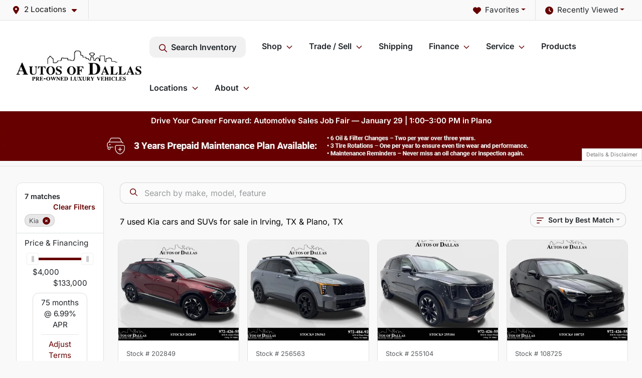

--- FILE ---
content_type: text/html; charset=utf-8
request_url: https://www.autosofdallas.com/kia
body_size: 34532
content:
<!DOCTYPE html><html lang="en"><head><meta charSet="utf-8" data-next-head=""/><meta name="viewport" content="width=device-width, initial-scale=1.0" class="jsx-2560492439" data-next-head=""/><link rel="icon" href="https://static.overfuel.com/dealers/autos-of-dallas/image/favicon-32x32.png" class="jsx-2560492439" data-next-head=""/><link rel="apple-touch-icon" sizes="180x180" href="https://static.overfuel.com/dealers/autos-of-dallas/image/apple-touch-icon.png" class="jsx-2560492439" data-next-head=""/><link rel="icon" type="image/png" sizes="192x192" href="https://static.overfuel.com/dealers/autos-of-dallas/image/android-chrome-192x192.png" class="jsx-2560492439" data-next-head=""/><link rel="icon" type="image/png" sizes="512x512" href="https://static.overfuel.com/dealers/autos-of-dallas/image/android-chrome-512x512.png" class="jsx-2560492439" data-next-head=""/><meta property="og:url" content="https://www.autosofdallas.com/kia" class="jsx-2560492439" data-next-head=""/><meta property="og:site_name" content="Autos of Dallas" class="jsx-2560492439" data-next-head=""/><meta property="og:type" content="website" class="jsx-2560492439" data-next-head=""/><meta property="og:image" content="https://static.overfuel.com/dealers/autos-of-dallas/image/autosofdallas_og.webp" class="jsx-2560492439" data-next-head=""/><meta name="format-detection" content="telephone=no,address=no" class="jsx-2560492439" data-next-head=""/><meta name="google-site-verification" content="mQGpiE3q1yLyhpgVZkKQ6ggVCAymMjWqbhreyB7CKdQ" class="jsx-2560492439" data-next-head=""/><link rel="preload" href="/font/inter-v19-latin-regular.woff2" as="font" type="font/woff2" crossorigin="anonymous" class="jsx-770dccb1ec1b58e2" data-next-head=""/><link rel="preload" href="/font/inter-v19-latin-600.woff2" as="font" type="font/woff2" crossorigin="anonymous" class="jsx-770dccb1ec1b58e2" data-next-head=""/><link rel="preload" href="/font/inter-v19-latin-900.woff2" as="font" type="font/woff2" crossorigin="anonymous" class="jsx-770dccb1ec1b58e2" data-next-head=""/><title data-next-head="">7 used Kia cars and SUVs for sale in Irving, TX &amp; Plano, TX | Autos of Dallas</title><meta property="og:title" content="7 used Kia cars and SUVs for sale in Irving, TX &amp; Plano, TX | Autos of Dallas" data-next-head=""/><meta name="description" content="Shop Autos of Dallas selection of 7 used Kia cars and SUVs for sale in Irving, TX &amp; Plano, TX" data-next-head=""/><meta property="og:description" content="Shop Autos of Dallas selection of 7 used Kia cars and SUVs for sale in Irving, TX &amp; Plano, TX" data-next-head=""/><link rel="canonical" href="https://www.autosofdallas.com/kia" data-next-head=""/><link rel="preload" href="/_next/static/css/58b43e3c8017d3ba.css" as="style"/><script type="application/ld+json" class="jsx-2560492439" data-next-head="">{"@context":"https://schema.org","@type":"Organization","url":"https://www.autosofdallas.com","logo":"https://static.overfuel.com/dealers/autos-of-dallas/image/android-chrome-192x192.png"}</script><link rel="preload" as="image" imageSrcSet="https://static.overfuel.com/dealers/autos-of-dallas/image/aog-logo.webp?w=256&amp;q=80 1x, https://static.overfuel.com/dealers/autos-of-dallas/image/aog-logo.webp?w=640&amp;q=80 2x" fetchPriority="high" data-next-head=""/><script id="gainit" data-nscript="beforeInteractive">
            window.dataLayer = window.dataLayer || [];
            function gtag(){ window.dataLayer.push(arguments); }
            gtag('js', new Date());
            gtag('config', 'G-VTZ1PFT7R1');
            
          </script><link rel="stylesheet" href="/_next/static/css/58b43e3c8017d3ba.css" data-n-g=""/><noscript data-n-css=""></noscript><script defer="" noModule="" src="/_next/static/chunks/polyfills-42372ed130431b0a.js"></script><script id="gatag" src="/gtag/js?id=G-VTZ1PFT7R1&amp;l=dataLayer" defer="" data-nscript="beforeInteractive"></script><script defer="" src="/_next/static/chunks/4208.80155f912f2b87e1.js"></script><script defer="" src="/_next/static/chunks/5601.9c144d6328ba2581.js"></script><script defer="" src="/_next/static/chunks/4744.3238be3c0e11f459.js"></script><script defer="" src="/_next/static/chunks/748.603a8029032e44c5.js"></script><script defer="" src="/_next/static/chunks/2056.7066055d529f184e.js"></script><script defer="" src="/_next/static/chunks/04ce947b-1a2fb7fb7f4eb2eb.js"></script><script defer="" src="/_next/static/chunks/7115-0e695373b530fcce.js"></script><script defer="" src="/_next/static/chunks/9320-d3cb4c548ab2883c.js"></script><script defer="" src="/_next/static/chunks/655-f32d8bd654120190.js"></script><script defer="" src="/_next/static/chunks/2033-997d97fcc96dd075.js"></script><script defer="" src="/_next/static/chunks/872.15bd6bfb5d8cdca5.js"></script><script defer="" src="/_next/static/chunks/4610.cb5fe67beaf7f1de.js"></script><script defer="" src="/_next/static/chunks/3014.a9a0b5ab652f98e8.js"></script><script defer="" src="/_next/static/chunks/476.d481209788d7a27f.js"></script><script defer="" src="/_next/static/chunks/1577.a0238732d0326df8.js"></script><script defer="" src="/_next/static/chunks/5966.7ff1057454d7c80f.js"></script><script defer="" src="/_next/static/chunks/4116.b23f12c7cc68b06b.js"></script><script defer="" src="/_next/static/chunks/6985.c321d642c328bfd5.js"></script><script defer="" src="/_next/static/chunks/4851.6e2fd352c54a4585.js"></script><script defer="" src="/_next/static/chunks/1125.b585ff32d6657eb2.js"></script><script src="/_next/static/chunks/webpack-31feeb59bca90275.js" defer=""></script><script src="/_next/static/chunks/framework-77dff60c8c44585c.js" defer=""></script><script src="/_next/static/chunks/main-819ca9995167ee4f.js" defer=""></script><script src="/_next/static/chunks/pages/_app-2b36fbca39a6c203.js" defer=""></script><script src="/_next/static/chunks/8230-fd615141ef99310a.js" defer=""></script><script src="/_next/static/chunks/7856-db7bf741a0ee53d2.js" defer=""></script><script src="/_next/static/chunks/4587-68b5c796bc85d386.js" defer=""></script><script src="/_next/static/chunks/1423-77cd04bb72d43ce6.js" defer=""></script><script src="/_next/static/chunks/4761-d55ae15e52027e06.js" defer=""></script><script src="/_next/static/chunks/6554-17ce05496a22ed1d.js" defer=""></script><script src="/_next/static/chunks/2439-be50dbabb48591ef.js" defer=""></script><script src="/_next/static/chunks/4204-2d23ae957a7fea54.js" defer=""></script><script src="/_next/static/chunks/9086-57110936e1d9f18a.js" defer=""></script><script src="/_next/static/chunks/4159-72e26b6c8b5e4fcf.js" defer=""></script><script src="/_next/static/chunks/8670-5388bb14ca8a6ed3.js" defer=""></script><script src="/_next/static/chunks/7265-749e906ff613fcd6.js" defer=""></script><script src="/_next/static/chunks/2775-7463523ab9c35520.js" defer=""></script><script src="/_next/static/chunks/1646-3e7dd0c8dea625e4.js" defer=""></script><script src="/_next/static/chunks/pages/inventory-5fc1e4c47d0a54d2.js" defer=""></script><script src="/_next/static/AfFX0BiknpUUhD39TYgkv/_buildManifest.js" defer=""></script><script src="/_next/static/AfFX0BiknpUUhD39TYgkv/_ssgManifest.js" defer=""></script><style id="__jsx-770dccb1ec1b58e2">@font-face{font-display:block;font-family:"Inter";font-style:normal;font-weight:400;src:url("/font/inter-v19-latin-regular.woff2")format("woff2")}@font-face{font-display:block;font-family:"Inter";font-style:normal;font-weight:600;src:url("/font/inter-v19-latin-600.woff2")format("woff2")}@font-face{font-display:block;font-family:"Inter";font-style:normal;font-weight:900;src:url("/font/inter-v19-latin-900.woff2")format("woff2")}body{font-family:"Inter",system-ui,Arial,sans-serif!important}</style><style id="__jsx-2560492439">:root{--color-primary:#660000;--color-secondary:#111;--color-highlight:#660100;--persistent-banner-background-color:#660000;--persistent-banner-text-color:#ffffff;--srp-height:75%;--cookie-consent-bg:#343a40;--cookie-consent-text:#fff;--cookie-consent-link:#fff}body{letter-spacing:0;background:#f9f9f9;font-size:.95rem;top:0px!important} #mobile-nav{background:#fff}#header-nav ul li{position:relative;color:inherit;display:inline-block;padding:1.5rem 1rem;text-transform:none;font-size:16px}#header-nav a.noChildren{color:inherit}.text-primary,svg.text-primary,.blog-article a:not(.btn),.blog-article a:not(.btn):visited{color:var(--color-primary)!important;fill:var(--color-primary)}.blog-article a:not(.btn) svg,.blog-article a:not(.btn):visited svg{fill:var(--color-primary)!important}.bg-preheader{background:#f9f9f9;color:#111}.text-preheader{color:#111!important}.bg-preheader i,.bg-preheader svg,.bg-preheader .dropdown-toggle::after{color:#660000!important;fill:#660000!important}.bg-header{background:#fff}.bg-footer{background:#111}.bg-heroSearch{background:black;padding:6rem 0;position:relative;overflow-x:clip;-webkit-background-size:cover!important;-moz-background-size:cover!important;-o-background-size:cover!important;background-size:cover!important;background-position:center center;background-repeat:no-repeat}.bg-heroSearch #hero-img{left:0;bottom:0}.text-highlight{color:#660100!important}.btn-outline-primary,.btn-outline-primary:hover{border-color:var(--color-primary);color:var(--color-primary)}.btn-outline-primary svg,.btn-outline-primary:hover svg,.btn-link svg{fill:var(--color-primary)}#top-banner svg{fill:#fff!important}.btn-outline-primary:focus{color:inherit}.btn-default:active{color:white!important}.btn-default:active svg{fill:white}.btn-link.show svg{fill:white!important}.btn-link.show::after{color:#fff!important}.cElement a,.cElement a:hover{color:var(--color-primary)}.cElement a.btn:not(.btn-outline-primary):not(.btn-primary){color:#fff}.split-boxes{background-image:linear-gradient(90deg,var(--color-secondary),var(--color-secondary)50%,var(--color-primary)0,var(--color-primary))}.img-srp-container:before{display:block;content:"";width:100%;padding-top:75%}.btn-outline-primary:disabled{color:var(--color-primary)!important;border-color:var(--color-primary)!important}.aiBg{position:relative;background:linear-gradient(90deg,var(--color-primary),#ccc);border-radius:14px;padding:2px}.aiBg input{border:0!important;z-index:5}.react-datepicker__day--selected,.react-datepicker__day--in-selecting-range,.react-datepicker__day--in-range,.react-datepicker__month-text--selected,.react-datepicker__month-text--in-selecting-range,.react-datepicker__month-text--in-range,.react-datepicker__quarter-text--selected,.react-datepicker__quarter-text--in-selecting-range,.react-datepicker__quarter-text--in-range,.react-datepicker__year-text--selected,.react-datepicker__year-text--in-selecting-range,.react-datepicker__year-text--in-range,.react-datepicker__day--keyboard-selected:hover,.react-datepicker__month-text--keyboard-selected:hover,.react-datepicker__quarter-text--keyboard-selected:hover,.react-datepicker__year-text--keyboard-selected:hover{background-color:var(--color-primary);color:white}.text-secondary{color:var(--color-secondary)!important}.ribbon span{background-color:var(--color-primary)!important}.border-primary,html:not([dir=rtl]) .border-primary,html[dir=rtl] .border-primary{border-color:var(--color-primary)!important}.drag-active{border:1px dashed var(--color-primary)!important}.progress-bar,.bg-primary,.badge-primary,.btn-primary,.nav-pills .nav-link.active,.nav-pills .nav-link.active:hover,.nav-pills .nav-link.active:focus,.btn-check:checked+.btn,.btn.active,.btn.show,.btn:first-child:active,:not(.btn-check)+.btn:active{background-color:var(--color-primary)!important}.btn-primary,.btn-check:checked+.btn,.btn.active,.btn.show,.btn:first-child:active,:not(.btn-check)+.btn:active{border-color:var(--color-primary)!important}.btn-secondary{background-color:var(--color-secondary)!important;border-color:var(--color-secondary)!important}.btn-secondary:focus,.btn-secondary.focus{border-color:var(--color-secondary)!important}.btn-primary:focus,.btn-primary.focus{border-color:var(--color-primary)!important}.btn-primary.disabled,.btn-primary:disabled{border-color:var(--color-primary)!important;background:var(--color-primary)!important}.border-theme,.btn-group .btn-primary,.input-group-prepend .btn-primary,.input-group-append .btn-primary{border-color:var(--color-primary)!important}.rdp-button:focus:not([disabled]),.rdp-button:active:not([disabled]){background-color:#f5f5f5!important;border-color:var(--color-primary)!important}.rdp-day_selected:not([disabled]),.rdp-day_selected:focus:not([disabled]),.rdp-day_selected:active:not([disabled]),.rdp-day_selected:hover:not([disabled]){background-color:var(--color-primary)!important}.btn-group .active svg{color:var(--color-primary)!important}#header-nav ul li::after{border-color:var(--color-primary)!important}.bg-secondary,.badge-secondary{background-color:var(--color-secondary)!important;color:white!important}#languagedropdown{color:#111;text-decoration:none;margin-top:-3px}.goog-te-combo{width:100%;background:#f9f9f9!important;color:#111!important;border:none;font-size:.9rem!important;font-family:inherit!important;margin:1px 0!important;-webkit-appearance:none}#persistent_banner_desktop,#persistent_banner_mobile,#persistent_banner_desktop a,#persistent_banner_mobile a{background-color:#660000;z-index:5;color:#ffffff!important}.gg-app{z-index:1!important}@media(max-width:575px){.bg-heroSearch #hero-img-mobile{object-fit:cover;width:100%!important;height:100%!important;top:0}
        }@media(min-width:576px){.bg-heroSearch{padding:7rem 0;position:relative;background-image:url("https://static.overfuel.com/dealers/autos-of-dallas/image/cautosofdallas_desktop_hero.webp");-webkit-background-size:cover!important;-moz-background-size:cover!important;-o-background-size:cover!important;background-size:cover!important;background-position:top center;background-repeat:no-repeat}.srpCardLocation{cursor:default!important}.srpCardLocation .fa-phone{display:none!important}}
        
        @media screen and (max-width: 575px) { .bg-heroSearch { padding: 4rem 0; } }

.homeMakes .cColumn .cColumn .container { border-radius: 6px; border: 1px solid #EAEBEB; background: white; padding: 0 !important; text-align: center; margin-bottom: 1rem; }
.homeMakes .cColumn .cColumn img { margin: 15px auto 15px auto !important; }

.homeMakes .cColumn .cColumn img:hover { opacity: 80%; }

.homeCards .cColumn .container { padding: 1.5rem !important; }


/* blog CSS */
.blog-article a, .blog-article a:visited {
    color: #660000 !important;
    font-weight: 600;
}

.blog-article .cElement a.btn:not(.btn-outline-primary):not(.btn-primary) {
    color: #fff !important;
}

.blog-article .btn-secondary {
    color:#fff !important;
}

#header-nav ul li:nth-child(6) > ul {
  right: 0 !important;
}

.srp-card .faIcon.ofa-circle-dot,
.srp-card .faIcon.ofa-circle-dot svg,
.srp-card .faIcon.ofa-circle-small svg { display: none !important; }
.srp-card .left-toggle,
.srp-card .right-toggle { background-color: transparent !important; }


        

        
      </style><style id="__jsx-90139431">.container-fluid{max-width:2548px!important}#desktop-search{width:100%}#header-nav ul li,#search_desktop{font-weight:600}#header-nav ul li ul{top:3.5rem;border-radius:12px}#header-nav ul>li:last-of-type{padding-right:0!important}#header-nav ul li ul li{font-weight:normal!important}.searchInventory{border-color:#E8E8E8!important;padding:1.5rem 1rem}.searchInventory svg{fill:#660000}#googletranslate{padding-top:.6rem}.route-home #persistent-search{display:none}.card{overflow:hidden;border:1px solid transparent!important;box-shadow:0 0 0!important;border:1px solid#e1e1e1!important;border-radius:12px!important}.card-header{border-radius:12px 12px 0 0!important}.card-footer:last-child{border-radius:0 0 12px 12px!important}.rounded,.btn,input,.form-control,#home-search-wrapper,.custom-select{border-radius:12px!important}.rounded_bottom{border-bottom-left-radius:12px;border-bottom-right-radius:12px}.btn-group .btn:first-child{border-radius:12px 0 0 12px!important}.btn-group .btn:last-child{border-radius:0 12px 12px 0!important}.btn-group .btn{border-radius:0!important}.btn-group .btn.active{border-color:#660000!important}.input-group>.form-control:not(.border-radius-0):not(:first-child),.input-group>.custom-select:not(.border-radius-0):not(:first-child){border-radius:0 12px 12px 0!important}.input-group>.input-group-text.prepend:first-of-type{border-radius:12px 0 0 12px!important}.input-group>.input-group-text.append:last-of-type{border-radius:0 12px 12px 0!important}.border-radius-0{border-radius:0 0 0 0!important;border-bottom-right-radius:0!important;border-bottom-left-radius:0!important;border-top-right-radius:0!important;border-top-left-radius:0!important}.accordion-item:first-of-type{border-radius:12px 12px 0 0!important}.accordion-item:last-of-type{border-radius:0 0 12px 12px!important}</style><style data-styled="" data-styled-version="6.3.8">.lBIuH{position:absolute;left:0;width:100%;fill:rgba(255,255,255,0.75);z-index:2;text-align:center;}/*!sc*/
.lBIuH .active{fill:#fff;}/*!sc*/
@media(min-width:575px){.lBIuH{display:none;}}/*!sc*/
data-styled.g8[id="sc-37c1d72d-1"]{content:"lBIuH,"}/*!sc*/
.jocAXo{position:absolute;top:5px;left:0;width:100%;height:100%;z-index:1;}/*!sc*/
.jocAXo .left-toggle{position:absolute;background-color:rgb(0,0,0,.6);top:35%;left:0;padding:0.5rem;}/*!sc*/
.jocAXo .right-toggle{position:absolute;background-color:rgb(0,0,0,.6);top:35%;right:0;padding:0.5rem;}/*!sc*/
@media(min-width:575px){.jocAXo .toggle{display:none;}.jocAXo:hover .toggle{display:block!important;}}/*!sc*/
data-styled.g9[id="sc-37c1d72d-2"]{content:"jocAXo,"}/*!sc*/
.dSilGQ{background:#660000;width:100%;}/*!sc*/
data-styled.g16[id="sc-645d0416-0"]{content:"dSilGQ,"}/*!sc*/
.bPXTyO{position:fixed;content:'';top:63px;left:0;z-index:25;}/*!sc*/
.bPXTyO.searchVisible{height:calc(100% - 67px);overflow:scroll;}/*!sc*/
data-styled.g19[id="sc-2cecbaee-0"]{content:"bPXTyO,"}/*!sc*/
</style></head><body> <link rel="preload" as="image" imageSrcSet="https://static.overfuel.com/dealers/autos-of-dallas/image/aog-logo.webp?w=256&amp;q=80 1x, https://static.overfuel.com/dealers/autos-of-dallas/image/aog-logo.webp?w=640&amp;q=80 2x" fetchPriority="high"/><link rel="preload" as="image" href="https://static.overfuel.com/dealers/autos-of-dallas/image/AutoDal_Maint_SRP.webp"/><link rel="preload" as="image" href="https://static.overfuel.com/dealers/autos-of-dallas/image/AutoDal_Maint_SRPM.webp"/><link rel="preload" as="image" imageSrcSet="https://static.overfuel.com/photos/1373/862314/image-1-thumb.webp?w=640&amp;q=80 1x, https://static.overfuel.com/photos/1373/862314/image-1-thumb.webp?w=1920&amp;q=80 2x" fetchPriority="high"/><link rel="preload" as="image" imageSrcSet="https://static.overfuel.com/photos/1373/862314/image-2-thumb.webp?w=640&amp;q=80 1x, https://static.overfuel.com/photos/1373/862314/image-2-thumb.webp?w=1920&amp;q=80 2x" fetchPriority="high"/><link rel="preload" as="image" imageSrcSet="https://static.overfuel.com/photos/1375/853903/image-1-thumb.webp?w=640&amp;q=80 1x, https://static.overfuel.com/photos/1375/853903/image-1-thumb.webp?w=1920&amp;q=80 2x" fetchPriority="high"/><link rel="preload" as="image" imageSrcSet="https://static.overfuel.com/photos/1375/853903/image-2-thumb.webp?w=640&amp;q=80 1x, https://static.overfuel.com/photos/1375/853903/image-2-thumb.webp?w=1920&amp;q=80 2x" fetchPriority="high"/><link rel="preload" as="image" imageSrcSet="https://static.overfuel.com/photos/1373/1161726/image-1-thumb.webp?w=640&amp;q=80 1x, https://static.overfuel.com/photos/1373/1161726/image-1-thumb.webp?w=1920&amp;q=80 2x" fetchPriority="high"/><link rel="preload" as="image" imageSrcSet="https://static.overfuel.com/photos/1373/1161726/image-2-thumb.webp?w=640&amp;q=80 1x, https://static.overfuel.com/photos/1373/1161726/image-2-thumb.webp?w=1920&amp;q=80 2x" fetchPriority="high"/><link rel="preload" as="image" imageSrcSet="https://static.overfuel.com/photos/1373/1161098/image-1-thumb.webp?w=640&amp;q=80 1x, https://static.overfuel.com/photos/1373/1161098/image-1-thumb.webp?w=1920&amp;q=80 2x" fetchPriority="high"/><link rel="preload" as="image" imageSrcSet="https://static.overfuel.com/photos/1373/1161098/image-2-thumb.webp?w=640&amp;q=80 1x, https://static.overfuel.com/photos/1373/1161098/image-2-thumb.webp?w=1920&amp;q=80 2x" fetchPriority="high"/><link rel="preload" as="image" imageSrcSet="https://static.overfuel.com/photos/1373/1146177/image-1-thumb.webp?w=640&amp;q=80 1x, https://static.overfuel.com/photos/1373/1146177/image-1-thumb.webp?w=1920&amp;q=80 2x" fetchPriority="high"/><link rel="preload" as="image" imageSrcSet="https://static.overfuel.com/photos/1373/1146177/image-2-thumb.webp?w=640&amp;q=80 1x, https://static.overfuel.com/photos/1373/1146177/image-2-thumb.webp?w=1920&amp;q=80 2x" fetchPriority="high"/><link rel="preload" as="image" imageSrcSet="https://static.overfuel.com/photos/1373/1197250/image-1-thumb.webp?w=640&amp;q=80 1x, https://static.overfuel.com/photos/1373/1197250/image-1-thumb.webp?w=1920&amp;q=80 2x" fetchPriority="high"/><link rel="preload" as="image" imageSrcSet="https://static.overfuel.com/photos/1373/1197250/image-2-thumb.webp?w=640&amp;q=80 1x, https://static.overfuel.com/photos/1373/1197250/image-2-thumb.webp?w=1920&amp;q=80 2x" fetchPriority="high"/><div id="__next"><script type="application/ld+json" class="jsx-2560492439">{"@context":"https://schema.org","@type":["AutoDealer","LocalBusiness"],"name":"Autos of Dallas - Irving","image":"https://static.overfuel.com/dealers/autos-of-dallas/image/autosofdallas_og.webp","@id":"https://www.autosofdallas.com/#organization","url":"https://www.autosofdallas.com/","telephone":"+19724265555","address":{"@type":"PostalAddress","streetAddress":"1015 West Airport Freeway","addressLocality":"Irving","addressRegion":"TX","postalCode":"75062","addressCountry":"US"},"geo":{"@type":"GeoCoordinates","latitude":32.838373,"longitude":-96.9579034},"openingHoursSpecification":[{"@type":"OpeningHoursSpecification","dayOfWeek":"Monday","opens":"09:00","closes":"19:00"},{"@type":"OpeningHoursSpecification","dayOfWeek":"Tuesday","opens":"09:00","closes":"19:00"},{"@type":"OpeningHoursSpecification","dayOfWeek":"Wednesday","opens":"09:00","closes":"19:00"},{"@type":"OpeningHoursSpecification","dayOfWeek":"Thursday","opens":"09:00","closes":"19:00"},{"@type":"OpeningHoursSpecification","dayOfWeek":"Friday","opens":"09:00","closes":"19:00"},{"@type":"OpeningHoursSpecification","dayOfWeek":"Saturday","opens":"09:00","closes":"18:00"}],"sameAs":["https://www.facebook.com/autosofdallastx/","https://twitter.com/autos_of_dallas","https://www.youtube.com/channel/UClscQnFhWgJWZkoZp4zAQzw"],"department":[{"@type":"AutoDealer","name":"Autos of Dallas - Irving","description":"Autos of Dallas - Irving is a dealership located at 1015 West Airport Freeway, Irving, TX 75062.","url":"https://www.autosofdallas.com","image":"https://static.overfuel.com/dealers/autos-of-dallas/image/autosofdallas_og.webp","telephone":"+19724265555","address":{"@type":"PostalAddress","streetAddress":"1015 West Airport Freeway","addressLocality":"Irving","addressRegion":"TX","postalCode":"75062","addressCountry":"USA"},"location":{"@type":"Place","geo":{"@type":"GeoCoordinates","latitude":"32.83837300","longitude":"-96.95790340"}},"aggregateRating":{"@type":"AggregateRating","ratingValue":"4.6","reviewCount":1962}},{"@type":"AutoDealer","name":"Autos of Dallas - Plano","description":"Autos of Dallas - Plano is a dealership located at 4472 West Plano Parkway, Plano, TX 75093.","url":"https://www.autosofdallas.com","image":"https://static.overfuel.com/dealers/autos-of-dallas/image/autosofdallas_og.webp","telephone":"+19724265555","address":{"@type":"PostalAddress","streetAddress":"4472 West Plano Parkway","addressLocality":"Plano","addressRegion":"TX","postalCode":"75093","addressCountry":"USA"},"location":{"@type":"Place","geo":{"@type":"GeoCoordinates","latitude":"33.01600930","longitude":"-96.78319730"}},"aggregateRating":{"@type":"AggregateRating","ratingValue":"4.4","reviewCount":5626}}],"aggregateRating":{"@type":"AggregateRating","ratingValue":4.6,"reviewCount":1962},"hasMap":"https://maps.google.com/?q=1015+West+Airport+Freeway+Irving+TX+75062","contactPoint":[{"@type":"ContactPoint","contactType":"Sales","telephone":"+19724265555","availableLanguage":["English","Spanish"],"areaServed":"US"}],"knowsAbout":["used cars","trade-in","auto financing","vehicle service"]}</script><div translate="no" class="jsx-2560492439 notranslate"><div id="google_translate_element" style="display:none" class="jsx-2560492439"></div></div><div class="mode-undefined full_width route-srp"><header role="banner" class="d-none d-xl-block " id="header-desktop"><div class="border-bottom bg-preheader text-preheader theme-light"><div class="container-fluid"><div class="row"><div class="col"><div class="py-2 ps-2 pe-3 d-inline-block cursor-pointer border-end position-relative locationDropdown" role="button" data-cy="header-location-dropdown"><span class="d-inline-block faIcon ofa-solid ofa-location-dot me-2"><svg height="16" width="16" fill="inherit"><use xlink:href="/solid.svg#location-dot"></use></svg></span><span class="d-inline-block me-1 notranslate">2 Locations<span class="d-inline-block faIcon ofa-solid ofa-caret-down ms-2"><svg height="16" width="16" fill="inherit"><use xlink:href="/solid.svg#caret-down"></use></svg></span></span></div><div class="float-end py-2 text-end "><div class="dropdown"><button type="button" id="recents" aria-expanded="false" class="py-0 text-decoration-none  dropdown-toggle btn btn-link"><span class="d-inline-block faIcon ofa-solid ofa-clock me-2 float-start mt-0"><svg height="16" width="16" fill="inherit"><use xlink:href="/solid.svg#clock"></use></svg></span>Recently Viewed</button></div></div><div class="float-end py-2 border-end text-end"><div class="dropdown"><button type="button" id="favorites" aria-expanded="false" class="py-0 text-decoration-none  dropdown-toggle btn btn-link"><span class="d-inline-block faIcon ofa-solid ofa-heart me-2"><svg height="16" width="16" fill="inherit"><use xlink:href="/solid.svg#heart"></use></svg></span>Favorites</button></div></div></div></div></div></div><div class="px-3 border-bottom bg-header position-relative py-2" id="interior_header"><div class="container-fluid"><div class="d-flex align-items-center"><a title="Autos of Dallas" id="logo-link" href="/"><img alt="Autos of Dallas" id="logo" fetchPriority="high" loading="eager" width="250" height="60" decoding="async" data-nimg="1" style="color:transparent" srcSet="https://static.overfuel.com/dealers/autos-of-dallas/image/aog-logo.webp?w=256&amp;q=80 1x, https://static.overfuel.com/dealers/autos-of-dallas/image/aog-logo.webp?w=640&amp;q=80 2x" src="https://static.overfuel.com/dealers/autos-of-dallas/image/aog-logo.webp?w=640&amp;q=80"/></a><div class="ms-auto" id="header-nav"><ul><li class="searchInventory"><button type="button" id="search_desktop" title="Browse Inventory" class="text-decoration-none text-dark bg-light btn btn-link"><span class="d-inline-block faIcon ofa-regular ofa-magnifying-glass me-2"><svg height="16" width="16" fill="inherit"><use xlink:href="/regular.svg#magnifying-glass"></use></svg></span>Search Inventory</button></li><li class="cursor-pointer">Shop<span class="d-inline-block faIcon ofa-regular ofa-angle-down ms-2 text-primary"><svg height="15" width="14" fill="#660000"><use xlink:href="/regular.svg#angle-down"></use></svg></span><ul><li class="cursor-pointer"><a target="_self" title="All inventory" class="" href="/used-cars-in-irving-plano-tx">All inventory</a></li><li class="cursor-pointer"><a target="_self" title="Cars" class="" href="/cars">Cars</a></li><li class="cursor-pointer"><a target="_self" title="Trucks" class="" href="/trucks">Trucks</a></li><li class="cursor-pointer"><a target="_self" title="SUVs" class="" href="/suvs">SUVs</a></li><li class="cursor-pointer"><a target="_self" title="Hybrids" class="" href="/hybrids">Hybrids</a></li><li class="cursor-pointer"><a target="_self" title="EV" class="" href="/electric-cars">EV</a></li><li class="cursor-pointer"><a target="_self" title="Vehicle Specials" class="" href="/used-car-deals">Vehicle Specials</a></li></ul></li><li class="cursor-pointer">Trade / Sell<span class="d-inline-block faIcon ofa-regular ofa-angle-down ms-2 text-primary"><svg height="15" width="14" fill="#660000"><use xlink:href="/regular.svg#angle-down"></use></svg></span><ul><li class="cursor-pointer"><a target="_self" title="Get trade-in value" class="" href="/trade-in">Get trade-in value</a></li><li class="cursor-pointer"><a target="_self" title="Sell us your car" class="" href="/sell-car">Sell us your car</a></li></ul></li><li class="cursor-pointer"><a target="_self" title="Shipping" class="noChildren" href="/luxury-car-shipping-autos-of-dallas">Shipping</a></li><li class="cursor-pointer">Finance<span class="d-inline-block faIcon ofa-regular ofa-angle-down ms-2 text-primary"><svg height="15" width="14" fill="#660000"><use xlink:href="/regular.svg#angle-down"></use></svg></span><ul><li class="cursor-pointer"><a target="_self" title="Apply online" class="" href="/car-loans-in-plano-irving-tx">Apply online</a></li><li class="cursor-pointer"><a target="_self" title="Loan Estimator Calculator" class="" href="/car-loan-calculator">Loan Estimator Calculator</a></li></ul></li><li class="cursor-pointer">Service<span class="d-inline-block faIcon ofa-regular ofa-angle-down ms-2 text-primary"><svg height="15" width="14" fill="#660000"><use xlink:href="/regular.svg#angle-down"></use></svg></span><ul><li class="cursor-pointer"><a target="_self" title="Service center" class="" href="/car-service-plano-and-irving-texas">Service center</a></li><li class="cursor-pointer"><a target="_self" title="Schedule service in Irving" class="" href="/schedule-car-maintenance-or-auto-repair-irving-tx">Schedule service in Irving</a></li><li class="cursor-pointer"><a target="_self" title="Schedule service in Plano" class="" href="/schedule-car-maintenance-or-auto-repair-plano-tx">Schedule service in Plano</a></li></ul></li><li class="cursor-pointer"><a target="_self" title="Products" class="" href="/products">Products</a><ul><li class="cursor-pointer"><a target="_self" title="Lojack" class="" href="/lojack">Lojack</a></li><li class="cursor-pointer"><a target="_self" title="Prepaid Maintenance Plan" class="" href="/prepaid-maintenance">Prepaid Maintenance Plan</a></li><li class="cursor-pointer"><a target="_self" title="Appearance Protection" class="" href="/appearance">Appearance Protection</a></li><li class="cursor-pointer"><a target="_self" title="Ceramic Paint Protection" class="" href="/cilajet-ceramic-paint-protection">Ceramic Paint Protection</a></li><li class="cursor-pointer"><a target="_self" title="Ceramic Window Tint" class="" href="/ceramic-window-tint">Ceramic Window Tint</a></li></ul></li><li class="cursor-pointer">Locations<span class="d-inline-block faIcon ofa-regular ofa-angle-down ms-2 text-primary"><svg height="15" width="14" fill="#660000"><use xlink:href="/regular.svg#angle-down"></use></svg></span><ul><li class="cursor-pointer"><a target="_self" title="Autos of Dallas - Irving" class="" href="/autos-of-dallas-irving">Autos of Dallas - Irving</a></li><li class="cursor-pointer"><a target="_self" title="Autos of Dallas - Plano" class="" href="/autos-of-dallas-plano">Autos of Dallas - Plano</a></li></ul></li><li class="cursor-pointer">About<span class="d-inline-block faIcon ofa-regular ofa-angle-down ms-2 text-primary"><svg height="15" width="14" fill="#660000"><use xlink:href="/regular.svg#angle-down"></use></svg></span><ul><li class="cursor-pointer"><a target="_self" title="About us" class="" href="/autos-of-dallas">About us</a></li><li class="cursor-pointer"><a target="_self" title="Contact us" class="" href="/contact-autos-of-dallas-in-plano-tx">Contact us</a></li><li class="cursor-pointer"><a target="_self" title="Customer reviews" class="" href="/autos-of-dallas-dealership-customer-reviews">Customer reviews</a></li><li class="cursor-pointer"><a target="_self" title="Careers" class="" href="/automotive-jobs-in-plano-tx">Careers</a></li><li class="cursor-pointer"><a target="_self" title="Blog" class="" href="/blog">Blog</a></li></ul></li></ul></div></div><div class="clearfix"></div></div></div></header><div id="mobile-nav" class="border-bottom border-bottom d-xl-none position-fixed d-flex align-items-center w-100"><div class="d-flex w-100 align-items-center " id="mobile-header"><div class="text-left w-100 ps-2" id="mobile-logo"><img alt="Autos of Dallas" fetchPriority="high" loading="eager" width="208" height="50" decoding="async" data-nimg="1" style="color:transparent" srcSet="https://static.overfuel.com/dealers/autos-of-dallas/image/aog-logo.webp?w=256&amp;q=80 1x, https://static.overfuel.com/dealers/autos-of-dallas/image/aog-logo.webp?w=640&amp;q=80 2x" src="https://static.overfuel.com/dealers/autos-of-dallas/image/aog-logo.webp?w=640&amp;q=80"/></div><div class="ms-auto px-1 "><span class="d-inline-block faIcon ofa-solid ofa-location-dot mx-1 h2 mb-0 mt-n1"><svg height="29" width="29" fill="#660000"><use xlink:href="/solid.svg#location-dot"></use></svg></span></div><div class="text-end ps-2 "><span class="d-inline-block faIcon ofa-solid ofa-bars h2 me-1 mb-0 mt-n1"><svg height="29" width="29" fill="#660000"><use xlink:href="/solid.svg#bars"></use></svg></span></div></div></div><div style="height:104px" class="d-block d-xl-none" id="mobile-nav-spacer"></div><div id="persistent_banner_desktop"><div class="container"><a title="Click here to see special promotion" class="cursor-pointer" href="/used-car-deals"><span class="py-2 text-center d-block">Drive Your Career Forward: Automotive Sales Job Fair — January 29 | 1:00–3:00 PM in Plano</span></a></div></div><script type="application/ld+json"></script><main id="inventory-index" class="position-relative path-inventory"><div class="srp-promos border-bottom"><div bgPrimary="#660000" bgSecondary="#660000" class="sc-645d0416-0 dSilGQ"><a title="Prepaid Maintenance Plan" class="container p-0 d-block position-relative active" target="_self" href="/prepaid-maintenance"><img src="https://static.overfuel.com/dealers/autos-of-dallas/image/AutoDal_Maint_SRP.webp" alt="Prepaid Maintenance Plan" class="img-fluid mb-0 d-none d-md-block" width="1400" height="72"/><img src="https://static.overfuel.com/dealers/autos-of-dallas/image/AutoDal_Maint_SRPM.webp" alt="Prepaid Maintenance Plan" class="img-fluid mb-0  d-md-none" width="100%" height="auto"/><div class="bg-white position-absolute bottom-0 end-0 py-1 px-2 text-center text-tiny text-muted border cursor-pointer"><span class="disclaimer-trigger">Details &amp; Disclaimer</span></div></a></div></div><div class="sc-2cecbaee-0 bPXTyO w-100 border-bottom ToolbarMobile bg-white d-block d-xl-none searchHidden"><div class="no-gutters row-bordered text-start text-nowrap sticky-top bg-white border-bottom border-top row"><div class="py-2 pe-2 ps-3 cursor-pointer col-sm-6 col-5"><span class="d-inline-block faIcon ofa-regular ofa-bars-filter text-primary me-2"><svg height="16" width="16" fill="#660000"><use xlink:href="/regular.svg#bars-filter"></use></svg></span>Filters</div><div class="py-2 px-3 col-sm-5 col-5"><span class="d-inline-block faIcon ofa-regular ofa-arrow-down-wide-short text-primary me-2"><svg height="16" width="16" fill="#660000"><use xlink:href="/regular.svg#arrow-down-wide-short"></use></svg></span>Best Match</div><div aria-label="Close" class="py-2 pe-3 text-end  col-sm-1 col-2"><span class="d-inline-block faIcon ofa-regular ofa-magnifying-glass text-primary me-2"><svg height="16" width="16" fill="#660000"><use xlink:href="/regular.svg#magnifying-glass"></use></svg></span></div></div></div><div class="mb-5 container-fluid"><div class="d-flex mt-3"><div class="d-none d-xl-block filter-container w-20"><div class="p-3"><div class="mb-5 mt-3 mt-md-0 notranslate filterCard card"><div class="pt-3 pb-2 bg-white card-header"><div class="card-title h6 font-weight-bold mb-2">7<!-- --> matches</div></div><form data-cy="filter-section" class="pb-0 mt-sm-0"><div class="price-financing card-footer"><div class="cursor-pointer">Price <!-- -->&amp; Financing</div><div class="mt-2 px-3 collapse show"><div class="opacity-100"><div style="transform:scale(1);cursor:inherit;height:24px;display:flex;width:100%"><div style="height:5px;width:100%;border-radius:4px;background:linear-gradient(to right, #ccc 0%, #ccc 0%, #660000 0%, #660000 100%, #ccc 100%, #ccc 100%);align-self:center" class="price-financing-slider"><div style="position:absolute;z-index:0;cursor:grab;user-select:none;touch-action:none;-webkit-user-select:none;-moz-user-select:none;-ms-user-select:none;height:24px;width:24px;border-radius:4px;background-color:#FFF;display:flex;justify-content:center;align-items:center;border:1px solid #eee;outline:0;left:0" tabindex="0" aria-valuemax="133000" aria-valuemin="4000" aria-valuenow="4000" draggable="false" aria-label="Accessibility label" role="slider"><div style="height:12px;width:5px;background-color:#CCC"></div></div><div style="position:absolute;z-index:1;cursor:grab;user-select:none;touch-action:none;-webkit-user-select:none;-moz-user-select:none;-ms-user-select:none;height:24px;width:24px;border-radius:4px;background-color:#FFF;display:flex;justify-content:center;align-items:center;border:1px solid #eee;outline:0;left:0" tabindex="0" aria-valuemax="133000" aria-valuemin="4000" aria-valuenow="133000" draggable="false" aria-label="Accessibility label" role="slider"><div style="height:12px;width:5px;background-color:#CCC"></div></div></div></div><div class="mt-1 no-gutters row"><div class="ms-n3 col">$4,000</div><div class="me-n3 text-end col">$133,000</div></div></div><div class="rounded text-sm border my-2 py-2 px-3 text-center">75<!-- --> months @ <span class="notranslate">NaN<!-- -->%</span> APR<div class="text-primary cursor-pointer border-top mt-2 pt-2">Adjust Terms</div></div><input type="hidden" tabindex="-1" id="minprice" name="price[gt]" value="4000"/><input type="hidden" tabindex="-1" id="maxprice" name="price[lt]" value="133000"/></div></div><div style="overflow-y:auto;max-height:240px" class="filter-location"><div class="card-footer"><div class="cursor-pointer py-1" data-cy="toggle-filter-location">Location<span class="d-inline-block faIcon ofa-regular ofa-angle-down text-primary float-end"><svg height="16" width="16" fill="#660000"><use xlink:href="/regular.svg#angle-down"></use></svg></span></div></div></div><div class="card-footer"><div>Current Offers</div><div class="collapse show"><div class="mt-2 cursor-pointer"><label class="custom-control custom-checkbox"><input type="checkbox" class="custom-control-input" name="usedcardealdays" value="1"/><span class="custom-control-label">Used car deals</span></label></div></div></div><div class="card-footer"><div class="cursor-pointer py-1" data-cy="toggle-make-model">Make &amp; Model<span class="d-inline-block faIcon ofa-regular ofa-angle-up text-primary float-end"><svg height="16" width="16" fill="#660000"><use xlink:href="/regular.svg#angle-up"></use></svg></span></div><div data-cy="filter-make-container" style="overflow-y:auto;max-height:300px"><div class="mt-2 cursor-pointer"><label class="custom-control custom-checkbox" for="ma_Acura"><input type="checkbox" id="ma_Acura" class="custom-control-input" name="make[]" value="Acura"/><span class="custom-control-label">Acura<!-- --> (<!-- -->6<!-- -->)</span></label></div><div class="mt-2 cursor-pointer"><label class="custom-control custom-checkbox" for="ma_Alfa Romeo"><input type="checkbox" id="ma_Alfa Romeo" class="custom-control-input" name="make[]" value="Alfa Romeo"/><span class="custom-control-label">Alfa Romeo<!-- --> (<!-- -->16<!-- -->)</span></label></div><div class="mt-2 cursor-pointer"><label class="custom-control custom-checkbox" for="ma_Audi"><input type="checkbox" id="ma_Audi" class="custom-control-input" name="make[]" value="Audi"/><span class="custom-control-label">Audi<!-- --> (<!-- -->62<!-- -->)</span></label></div><div class="mt-2 cursor-pointer"><label class="custom-control custom-checkbox" for="ma_BMW"><input type="checkbox" id="ma_BMW" class="custom-control-input" name="make[]" value="BMW"/><span class="custom-control-label">BMW<!-- --> (<!-- -->169<!-- -->)</span></label></div><div class="mt-2 cursor-pointer"><label class="custom-control custom-checkbox" for="ma_Buick"><input type="checkbox" id="ma_Buick" class="custom-control-input" name="make[]" value="Buick"/><span class="custom-control-label">Buick<!-- --> (<!-- -->1<!-- -->)</span></label></div><div class="mt-2 cursor-pointer"><label class="custom-control custom-checkbox" for="ma_Cadillac"><input type="checkbox" id="ma_Cadillac" class="custom-control-input" name="make[]" value="Cadillac"/><span class="custom-control-label">Cadillac<!-- --> (<!-- -->9<!-- -->)</span></label></div><div class="mt-2 cursor-pointer"><label class="custom-control custom-checkbox" for="ma_Chevrolet"><input type="checkbox" id="ma_Chevrolet" class="custom-control-input" name="make[]" value="Chevrolet"/><span class="custom-control-label">Chevrolet<!-- --> (<!-- -->16<!-- -->)</span></label></div><div class="mt-2 cursor-pointer"><label class="custom-control custom-checkbox" for="ma_Chrysler"><input type="checkbox" id="ma_Chrysler" class="custom-control-input" name="make[]" value="Chrysler"/><span class="custom-control-label">Chrysler<!-- --> (<!-- -->2<!-- -->)</span></label></div><div class="mt-2 cursor-pointer"><label class="custom-control custom-checkbox" for="ma_Dodge"><input type="checkbox" id="ma_Dodge" class="custom-control-input" name="make[]" value="Dodge"/><span class="custom-control-label">Dodge<!-- --> (<!-- -->5<!-- -->)</span></label></div><div class="mt-2 cursor-pointer"><label class="custom-control custom-checkbox" for="ma_Ford"><input type="checkbox" id="ma_Ford" class="custom-control-input" name="make[]" value="Ford"/><span class="custom-control-label">Ford<!-- --> (<!-- -->12<!-- -->)</span></label></div><div class="mt-2 cursor-pointer"><label class="custom-control custom-checkbox" for="ma_Genesis"><input type="checkbox" id="ma_Genesis" class="custom-control-input" name="make[]" value="Genesis"/><span class="custom-control-label">Genesis<!-- --> (<!-- -->13<!-- -->)</span></label></div><div class="mt-2 cursor-pointer"><label class="custom-control custom-checkbox" for="ma_GMC"><input type="checkbox" id="ma_GMC" class="custom-control-input" name="make[]" value="GMC"/><span class="custom-control-label">GMC<!-- --> (<!-- -->19<!-- -->)</span></label></div><div class="mt-2 cursor-pointer"><label class="custom-control custom-checkbox" for="ma_Honda"><input type="checkbox" id="ma_Honda" class="custom-control-input" name="make[]" value="Honda"/><span class="custom-control-label">Honda<!-- --> (<!-- -->17<!-- -->)</span></label></div><div class="mt-2 cursor-pointer"><label class="custom-control custom-checkbox" for="ma_Hyundai"><input type="checkbox" id="ma_Hyundai" class="custom-control-input" name="make[]" value="Hyundai"/><span class="custom-control-label">Hyundai<!-- --> (<!-- -->7<!-- -->)</span></label></div><div class="mt-2 cursor-pointer"><label class="custom-control custom-checkbox" for="ma_INFINITI"><input type="checkbox" id="ma_INFINITI" class="custom-control-input" name="make[]" value="INFINITI"/><span class="custom-control-label">INFINITI<!-- --> (<!-- -->31<!-- -->)</span></label></div><div class="mt-2 cursor-pointer"><label class="custom-control custom-checkbox" for="ma_Jaguar"><input type="checkbox" id="ma_Jaguar" class="custom-control-input" name="make[]" value="Jaguar"/><span class="custom-control-label">Jaguar<!-- --> (<!-- -->8<!-- -->)</span></label></div><div class="mt-2 cursor-pointer"><label class="custom-control custom-checkbox" for="ma_Jeep"><input type="checkbox" id="ma_Jeep" class="custom-control-input" name="make[]" value="Jeep"/><span class="custom-control-label">Jeep<!-- --> (<!-- -->25<!-- -->)</span></label></div><div class="mt-2 cursor-pointer"><label class="custom-control custom-checkbox" for="ma_Kia"><input type="checkbox" id="ma_Kia" class="custom-control-input" name="make[]" value="Kia"/><span class="custom-control-label">Kia<!-- --> (<!-- -->7<!-- -->)</span></label></div><div class="mt-2 cursor-pointer"><label class="custom-control custom-checkbox" for="ma_Land Rover"><input type="checkbox" id="ma_Land Rover" class="custom-control-input" name="make[]" value="Land Rover"/><span class="custom-control-label">Land Rover<!-- --> (<!-- -->65<!-- -->)</span></label></div><div class="mt-2 cursor-pointer"><label class="custom-control custom-checkbox" for="ma_Lexus"><input type="checkbox" id="ma_Lexus" class="custom-control-input" name="make[]" value="Lexus"/><span class="custom-control-label">Lexus<!-- --> (<!-- -->112<!-- -->)</span></label></div><div class="mt-2 cursor-pointer"><label class="custom-control custom-checkbox" for="ma_Lincoln"><input type="checkbox" id="ma_Lincoln" class="custom-control-input" name="make[]" value="Lincoln"/><span class="custom-control-label">Lincoln<!-- --> (<!-- -->4<!-- -->)</span></label></div><div class="mt-2 cursor-pointer"><label class="custom-control custom-checkbox" for="ma_Maserati"><input type="checkbox" id="ma_Maserati" class="custom-control-input" name="make[]" value="Maserati"/><span class="custom-control-label">Maserati<!-- --> (<!-- -->4<!-- -->)</span></label></div><div class="mt-2 cursor-pointer"><label class="custom-control custom-checkbox" for="ma_Mazda"><input type="checkbox" id="ma_Mazda" class="custom-control-input" name="make[]" value="Mazda"/><span class="custom-control-label">Mazda<!-- --> (<!-- -->11<!-- -->)</span></label></div><div class="mt-2 cursor-pointer"><label class="custom-control custom-checkbox" for="ma_Mercedes-Benz"><input type="checkbox" id="ma_Mercedes-Benz" class="custom-control-input" name="make[]" value="Mercedes-Benz"/><span class="custom-control-label">Mercedes-Benz<!-- --> (<!-- -->108<!-- -->)</span></label></div><div class="mt-2 cursor-pointer"><label class="custom-control custom-checkbox" for="ma_Mitsubishi"><input type="checkbox" id="ma_Mitsubishi" class="custom-control-input" name="make[]" value="Mitsubishi"/><span class="custom-control-label">Mitsubishi<!-- --> (<!-- -->1<!-- -->)</span></label></div><div class="mt-2 cursor-pointer"><label class="custom-control custom-checkbox" for="ma_Nissan"><input type="checkbox" id="ma_Nissan" class="custom-control-input" name="make[]" value="Nissan"/><span class="custom-control-label">Nissan<!-- --> (<!-- -->10<!-- -->)</span></label></div><div class="mt-2 cursor-pointer"><label class="custom-control custom-checkbox" for="ma_Porsche"><input type="checkbox" id="ma_Porsche" class="custom-control-input" name="make[]" value="Porsche"/><span class="custom-control-label">Porsche<!-- --> (<!-- -->13<!-- -->)</span></label></div><div class="mt-2 cursor-pointer"><label class="custom-control custom-checkbox" for="ma_Ram"><input type="checkbox" id="ma_Ram" class="custom-control-input" name="make[]" value="Ram"/><span class="custom-control-label">Ram<!-- --> (<!-- -->4<!-- -->)</span></label></div><div class="mt-2 cursor-pointer"><label class="custom-control custom-checkbox" for="ma_Rivian"><input type="checkbox" id="ma_Rivian" class="custom-control-input" name="make[]" value="Rivian"/><span class="custom-control-label">Rivian<!-- --> (<!-- -->3<!-- -->)</span></label></div><div class="mt-2 cursor-pointer"><label class="custom-control custom-checkbox" for="ma_Subaru"><input type="checkbox" id="ma_Subaru" class="custom-control-input" name="make[]" value="Subaru"/><span class="custom-control-label">Subaru<!-- --> (<!-- -->2<!-- -->)</span></label></div><div class="mt-2 cursor-pointer"><label class="custom-control custom-checkbox" for="ma_Tesla"><input type="checkbox" id="ma_Tesla" class="custom-control-input" name="make[]" value="Tesla"/><span class="custom-control-label">Tesla<!-- --> (<!-- -->32<!-- -->)</span></label></div><div class="mt-2 cursor-pointer"><label class="custom-control custom-checkbox" for="ma_Toyota"><input type="checkbox" id="ma_Toyota" class="custom-control-input" name="make[]" value="Toyota"/><span class="custom-control-label">Toyota<!-- --> (<!-- -->19<!-- -->)</span></label></div><div class="mt-2 cursor-pointer"><label class="custom-control custom-checkbox" for="ma_Volkswagen"><input type="checkbox" id="ma_Volkswagen" class="custom-control-input" name="make[]" value="Volkswagen"/><span class="custom-control-label">Volkswagen<!-- --> (<!-- -->27<!-- -->)</span></label></div><div class="mt-2 cursor-pointer"><label class="custom-control custom-checkbox" for="ma_Volvo"><input type="checkbox" id="ma_Volvo" class="custom-control-input" name="make[]" value="Volvo"/><span class="custom-control-label">Volvo<!-- --> (<!-- -->1<!-- -->)</span></label></div></div></div><div class="card-footer"><div class="cursor-pointer" data-cy="toggle-yearsmileage">Years &amp; Mileage<span class="d-inline-block faIcon ofa-regular ofa-angle-down text-primary float-end"><svg height="16" width="16" fill="#660000"><use xlink:href="/regular.svg#angle-down"></use></svg></span></div></div><div class="card-footer"><div class="cursor-pointer py-1" data-cy="toggle-filter-body">Body Style<span class="d-inline-block faIcon ofa-regular ofa-angle-down text-primary float-end"><svg height="16" width="16" fill="#660000"><use xlink:href="/regular.svg#angle-down"></use></svg></span></div></div><div class="card-footer"><div class="cursor-pointer py-1" data-cy="toggle-filter-features">Features<span class="d-inline-block faIcon ofa-regular ofa-angle-down text-primary float-end"><svg height="16" width="16" fill="#660000"><use xlink:href="/regular.svg#angle-down"></use></svg></span></div></div><div class="card-footer"><div class="cursor-pointer py-1" data-cy="toggle-filter-seatingcapacity">Seating Capacity<span class="d-inline-block faIcon ofa-regular ofa-angle-down text-primary float-end"><svg height="16" width="16" fill="#660000"><use xlink:href="/regular.svg#angle-down"></use></svg></span></div></div><div class="card-footer"><div class="cursor-pointer py-1" data-cy="toggle-filter-exteriorcolor">Exterior Color<span class="d-inline-block faIcon ofa-regular ofa-angle-down text-primary float-end"><svg height="16" width="16" fill="#660000"><use xlink:href="/regular.svg#angle-down"></use></svg></span></div></div><div class="card-footer"><div class="cursor-pointer py-1" data-cy="toggle-filter-interiorcolor">Interior Color<span class="d-inline-block faIcon ofa-regular ofa-angle-down text-primary float-end"><svg height="16" width="16" fill="#660000"><use xlink:href="/regular.svg#angle-down"></use></svg></span></div></div><div class="card-footer"><div class="cursor-pointer py-1" data-cy="toggle-filter-fuel">Fuel Type<span class="d-inline-block faIcon ofa-regular ofa-angle-down text-primary float-end"><svg height="16" width="16" fill="#660000"><use xlink:href="/regular.svg#angle-down"></use></svg></span></div></div><div class="card-footer"><div class="cursor-pointer py-1" data-cy="toggle-filter-transmission">Transmission<span class="d-inline-block faIcon ofa-regular ofa-angle-down text-primary float-end"><svg height="16" width="16" fill="#660000"><use xlink:href="/regular.svg#angle-down"></use></svg></span></div></div><div class="card-footer"><div class="cursor-pointer py-1" data-cy="toggle-filter-drivetrain">Drivetrain<span class="d-inline-block faIcon ofa-regular ofa-angle-down text-primary float-end"><svg height="16" width="16" fill="#660000"><use xlink:href="/regular.svg#angle-down"></use></svg></span></div></div><div class="card-footer"><div class="cursor-pointer py-1" data-cy="toggle-filter-engine">Engine<span class="d-inline-block faIcon ofa-regular ofa-angle-down text-primary float-end"><svg height="16" width="16" fill="#660000"><use xlink:href="/regular.svg#angle-down"></use></svg></span></div></div></form></div></div></div><div class="w-100 ps-0  ps-lg-3 pe-lg-3"><div class="position-relative mt-3"><div class="position-relative"><span class="d-inline-block faIcon ofa-regular ofa-magnifying-glass position-absolute text-primary" style="top:8px;left:20px"><svg height="15" width="15" fill="#660000"><use xlink:href="/regular.svg#magnifying-glass"></use></svg></span><input data-cy="input-search" placeholder="Search by make, model, feature" autoComplete="off" tabindex="-1" style="min-width:300px;max-width:100%" type="text" class="ps-5 mt-0  form-control form-control-lg" name="search" value=""/><button type="button" id="closeMobileSearch" class="my-3 w-100 d-none d-sm-none btn btn-default"><span class="d-inline-block faIcon ofa-regular ofa-angle-left float-start text-muted"><svg height="16" width="16" fill="#a3a4a6"><use xlink:href="/regular.svg#angle-left"></use></svg></span>Close Search</button></div></div><div class="d-flex align-items-center my-3 my-lg-4"><h1 class="inventoryheading text-center text-lg-start m-0">7 used Kia cars and SUVs for sale in Irving, TX &amp; Plano, TX</h1><div class="text-end text-nowrap ms-auto d-flex flex-row justify-content-end"><div class="mt-n2 dropdown"><button type="button" id="sortby" aria-expanded="false" data-cy="sortby" class="text-decoration-none pl-0 border border-dark d-block dropdown-toggle btn btn-link btn-sm"><span class="d-inline-block faIcon ofa-regular ofa-bars-sort text-primary me-2"><svg height="16" width="16" fill="#660000"><use xlink:href="/regular.svg#bars-sort"></use></svg></span><strong data-cy="sortby-selected">Sort by <!-- -->Best Match</strong></button></div></div></div><div id="inventory-grid" class="mt-0 mt-lg-1 row"><div data-vin="5XYK53DF5RG202849" class="srp-cardcontainer mb-3 ePrice-locked has-discount px-2 make_kia  col-lg-3 col-md-4 col-sm-4 col-12"><div data-cy="vehicle-card" data-priority="true" class="srp-card overflow-hidden h-100 conditionUsed card"><div class="px-0 pt-0 pb-0 card-body"><div class="new-arrival position-relative border-bottom"><a data-cy="inventory-link" title="2024 Kia Sportage SX-Prestige NAV,CAM,PANO,CLMT STS,BLIND SPOT,19&quot; W" class="position-relative" href="/inventory/used-2024-kia-sportage-sx-prestige-nav-cam-pano-clmt-sts-blind-spot-19-w-5xyk53df5rg202849-in-irving-plano-tx"><div class="img-srp-container"><div class="sc-37c1d72d-2 jocAXo"><div class="toggle left-toggle" data-direction="left"><span class="d-inline-block faIcon ofa-regular ofa-angle-left h2 m-0 text-white"><svg height="29" width="29" fill="white"><use xlink:href="/regular.svg#angle-left"></use></svg></span></div><div class="toggle right-toggle" data-direction="right"><span class="d-inline-block faIcon ofa-regular ofa-angle-right h2 m-0 text-white"><svg height="29" width="29" fill="white"><use xlink:href="/regular.svg#angle-right"></use></svg></span></div></div><div style="bottom:15px" class="sc-37c1d72d-1 lBIuH"><span class="d-inline-block faIcon ofa-regular ofa-circle-dot me-1 active"><svg height="16" width="16" fill="inherit"><use xlink:href="/regular.svg#circle-dot"></use></svg></span><span class="d-inline-block faIcon ofa-solid ofa-circle-small me-1 "><svg height="16" width="16" fill="inherit"><use xlink:href="/solid.svg#circle-small"></use></svg></span><span class="d-inline-block faIcon ofa-solid ofa-circle-small me-1 "><svg height="16" width="16" fill="inherit"><use xlink:href="/solid.svg#circle-small"></use></svg></span><span class="d-inline-block faIcon ofa-solid ofa-circle-small me-1 "><svg height="16" width="16" fill="inherit"><use xlink:href="/solid.svg#circle-small"></use></svg></span><span class="d-inline-block faIcon ofa-solid ofa-circle-small me-1 "><svg height="16" width="16" fill="inherit"><use xlink:href="/solid.svg#circle-small"></use></svg></span></div><img alt="Red 2024 Kia Sportage SX-Prestige NAV,CAM,PANO,CLMT STS,BLIND SPOT,19&quot; W for sale in Irving, TX" fetchPriority="high" loading="eager" width="640" height="480" decoding="async" data-nimg="1" class="img-srp d-block" style="color:transparent" srcSet="https://static.overfuel.com/photos/1373/862314/image-1-thumb.webp?w=640&amp;q=80 1x, https://static.overfuel.com/photos/1373/862314/image-1-thumb.webp?w=1920&amp;q=80 2x" src="https://static.overfuel.com/photos/1373/862314/image-1-thumb.webp?w=1920&amp;q=80"/><img alt="Photos of 2024 Kia Sportage SX-Prestige NAV,CAM,PANO,CLMT STS,BLIND SPOT,19&quot; W for sale in Irving, TX at Autos of Dallas - Irving" fetchPriority="high" loading="eager" width="640" height="480" decoding="async" data-nimg="1" class="img-srp d-none" style="color:transparent" srcSet="https://static.overfuel.com/photos/1373/862314/image-2-thumb.webp?w=640&amp;q=80 1x, https://static.overfuel.com/photos/1373/862314/image-2-thumb.webp?w=1920&amp;q=80 2x" src="https://static.overfuel.com/photos/1373/862314/image-2-thumb.webp?w=1920&amp;q=80"/><img alt="Another view of 2024 Kia Sportage SX-Prestige NAV,CAM,PANO,CLMT STS,BLIND SPOT,19&quot; W for sale in Irving, TX at Autos of Dallas - Irving" fetchPriority="high" loading="lazy" width="640" height="480" decoding="async" data-nimg="1" class="img-srp d-none" style="color:transparent" srcSet="https://static.overfuel.com/photos/1373/862314/image-3-thumb.webp?w=640&amp;q=80 1x, https://static.overfuel.com/photos/1373/862314/image-3-thumb.webp?w=1920&amp;q=80 2x" src="https://static.overfuel.com/photos/1373/862314/image-3-thumb.webp?w=1920&amp;q=80"/><img alt="More photos of 2024 Kia Sportage SX-Prestige NAV,CAM,PANO,CLMT STS,BLIND SPOT,19&quot; W at Autos of Dallas - Irving, TX" fetchPriority="high" loading="lazy" width="640" height="480" decoding="async" data-nimg="1" class="img-srp d-none" style="color:transparent" srcSet="https://static.overfuel.com/photos/1373/862314/image-4-thumb.webp?w=640&amp;q=80 1x, https://static.overfuel.com/photos/1373/862314/image-4-thumb.webp?w=1920&amp;q=80 2x" src="https://static.overfuel.com/photos/1373/862314/image-4-thumb.webp?w=1920&amp;q=80"/><img alt="More photos of 2024 Kia Sportage SX-Prestige NAV,CAM,PANO,CLMT STS,BLIND SPOT,19&quot; W at Autos of Dallas - Irving, TX" fetchPriority="high" loading="lazy" width="640" height="480" decoding="async" data-nimg="1" class="img-srp d-none" style="color:transparent" srcSet="https://static.overfuel.com/photos/1373/862314/image-5-thumb.webp?w=640&amp;q=80 1x, https://static.overfuel.com/photos/1373/862314/image-5-thumb.webp?w=1920&amp;q=80 2x" src="https://static.overfuel.com/photos/1373/862314/image-5-thumb.webp?w=1920&amp;q=80"/></div></a></div><div class="px-3 pt-3 pb-0"><div class="d-flex justify-content-between"><small class="opacity-75 srp-stocknum">Stock # <!-- -->202849</small></div><div class="no-gutters mt-1 mb-2 row"><div class="col-11"><div class="text-truncate"><a href="/inventory/used-2024-kia-sportage-sx-prestige-nav-cam-pano-clmt-sts-blind-spot-19-w-5xyk53df5rg202849-in-irving-plano-tx"><h2 class="h5 m-0 font-weight-bold text-truncate notranslate">2024 Kia Sportage</h2></a></div></div><div class="text-end col-1"><span data-cy="btn-favorite" class="d-inline-block faIcon ofa-solid ofa-heart h4 w-100 d-block text-center text-muted h5 cursor-pointer mb-0"><svg height="16" width="16" fill="#a3a4a6"><use xlink:href="/solid.svg#heart"></use></svg></span></div><div class="srp-miles opacity-75 d-flex w-100 mt-1 col-12"><div class="text-truncate" style="height:24px">SX-Prestige NAV,CAM,PANO,CLMT STS,BLIND SPOT,19&quot; W<!-- --> </div><div class="ps-2 text-nowrap ms-auto text-end">8,227<!-- --> <!-- -->miles</div></div></div><div class="d-flex align-items-center mb-3 border-top pt-2 srpPriceContainer"><div class="font-weight-bold"><span class="text-muted"><small>was <!-- -->$30,490</small> <span class="d-inline-block faIcon ofa-solid ofa-circle-arrow-down-right ms-1 text-small text-success"><svg height="14" width="14" fill="#198754"><use xlink:href="/solid.svg#circle-arrow-down-right"></use></svg></span><br/></span><span class="h4 font-weight-bold m-0 label-price">$28,481</span></div><div class="text-end text-nowrap ms-auto mt-0"><span class="cursor-pointer" role="button"><small class="opacity-75">Est. Payment</small><br/>$422/mo<span class="d-inline-block faIcon ofa-regular ofa-pen-to-square ms-2 text-primary"><svg height="16" width="16" fill="#660000"><use xlink:href="/regular.svg#pen-to-square"></use></svg></span></span></div></div></div></div><div data-test="srpThirdParty"></div></div></div><div data-vin="5XYRHDJF4RG256563" class="srp-cardcontainer mb-3 ePrice-locked has-discount px-2 make_kia  col-lg-3 col-md-4 col-sm-4 col-12"><div data-cy="vehicle-card" data-priority="true" class="srp-card overflow-hidden h-100 conditionUsed card"><div class="px-0 pt-0 pb-0 card-body"><div class="new-arrival position-relative border-bottom"><a data-cy="inventory-link" title="2024 Kia Sorento X-Line EX NAV,CAM,PANO,HTD STS,BLIND SPOT,3RD ROW" class="position-relative" href="/inventory/used-2024-kia-sorento-x-line-ex-nav-cam-pano-htd-sts-blind-spot-3rd-row-5xyrhdjf4rg256563-in-irving-plano-tx"><div class="img-srp-container"><div class="sc-37c1d72d-2 jocAXo"><div class="toggle left-toggle" data-direction="left"><span class="d-inline-block faIcon ofa-regular ofa-angle-left h2 m-0 text-white"><svg height="29" width="29" fill="white"><use xlink:href="/regular.svg#angle-left"></use></svg></span></div><div class="toggle right-toggle" data-direction="right"><span class="d-inline-block faIcon ofa-regular ofa-angle-right h2 m-0 text-white"><svg height="29" width="29" fill="white"><use xlink:href="/regular.svg#angle-right"></use></svg></span></div></div><div style="bottom:15px" class="sc-37c1d72d-1 lBIuH"><span class="d-inline-block faIcon ofa-regular ofa-circle-dot me-1 active"><svg height="16" width="16" fill="inherit"><use xlink:href="/regular.svg#circle-dot"></use></svg></span><span class="d-inline-block faIcon ofa-solid ofa-circle-small me-1 "><svg height="16" width="16" fill="inherit"><use xlink:href="/solid.svg#circle-small"></use></svg></span><span class="d-inline-block faIcon ofa-solid ofa-circle-small me-1 "><svg height="16" width="16" fill="inherit"><use xlink:href="/solid.svg#circle-small"></use></svg></span><span class="d-inline-block faIcon ofa-solid ofa-circle-small me-1 "><svg height="16" width="16" fill="inherit"><use xlink:href="/solid.svg#circle-small"></use></svg></span><span class="d-inline-block faIcon ofa-solid ofa-circle-small me-1 "><svg height="16" width="16" fill="inherit"><use xlink:href="/solid.svg#circle-small"></use></svg></span></div><img alt="Silver 2024 Kia Sorento X-Line EX NAV,CAM,PANO,HTD STS,BLIND SPOT,3RD ROW for sale in Plano, TX" fetchPriority="high" loading="eager" width="640" height="480" decoding="async" data-nimg="1" class="img-srp d-block" style="color:transparent" srcSet="https://static.overfuel.com/photos/1375/853903/image-1-thumb.webp?w=640&amp;q=80 1x, https://static.overfuel.com/photos/1375/853903/image-1-thumb.webp?w=1920&amp;q=80 2x" src="https://static.overfuel.com/photos/1375/853903/image-1-thumb.webp?w=1920&amp;q=80"/><img alt="Photos of 2024 Kia Sorento X-Line EX NAV,CAM,PANO,HTD STS,BLIND SPOT,3RD ROW for sale in Plano, TX at Autos of Dallas - Plano" fetchPriority="high" loading="eager" width="640" height="480" decoding="async" data-nimg="1" class="img-srp d-none" style="color:transparent" srcSet="https://static.overfuel.com/photos/1375/853903/image-2-thumb.webp?w=640&amp;q=80 1x, https://static.overfuel.com/photos/1375/853903/image-2-thumb.webp?w=1920&amp;q=80 2x" src="https://static.overfuel.com/photos/1375/853903/image-2-thumb.webp?w=1920&amp;q=80"/><img alt="Another view of 2024 Kia Sorento X-Line EX NAV,CAM,PANO,HTD STS,BLIND SPOT,3RD ROW for sale in Plano, TX at Autos of Dallas - Plano" fetchPriority="high" loading="lazy" width="640" height="480" decoding="async" data-nimg="1" class="img-srp d-none" style="color:transparent" srcSet="https://static.overfuel.com/photos/1375/853903/image-3-thumb.webp?w=640&amp;q=80 1x, https://static.overfuel.com/photos/1375/853903/image-3-thumb.webp?w=1920&amp;q=80 2x" src="https://static.overfuel.com/photos/1375/853903/image-3-thumb.webp?w=1920&amp;q=80"/><img alt="More photos of 2024 Kia Sorento X-Line EX NAV,CAM,PANO,HTD STS,BLIND SPOT,3RD ROW at Autos of Dallas - Plano, TX" fetchPriority="high" loading="lazy" width="640" height="480" decoding="async" data-nimg="1" class="img-srp d-none" style="color:transparent" srcSet="https://static.overfuel.com/photos/1375/853903/image-4-thumb.webp?w=640&amp;q=80 1x, https://static.overfuel.com/photos/1375/853903/image-4-thumb.webp?w=1920&amp;q=80 2x" src="https://static.overfuel.com/photos/1375/853903/image-4-thumb.webp?w=1920&amp;q=80"/><img alt="More photos of 2024 Kia Sorento X-Line EX NAV,CAM,PANO,HTD STS,BLIND SPOT,3RD ROW at Autos of Dallas - Plano, TX" fetchPriority="high" loading="lazy" width="640" height="480" decoding="async" data-nimg="1" class="img-srp d-none" style="color:transparent" srcSet="https://static.overfuel.com/photos/1375/853903/image-5-thumb.webp?w=640&amp;q=80 1x, https://static.overfuel.com/photos/1375/853903/image-5-thumb.webp?w=1920&amp;q=80 2x" src="https://static.overfuel.com/photos/1375/853903/image-5-thumb.webp?w=1920&amp;q=80"/></div></a></div><div class="px-3 pt-3 pb-0"><div class="d-flex justify-content-between"><small class="opacity-75 srp-stocknum">Stock # <!-- -->256563</small></div><div class="no-gutters mt-1 mb-2 row"><div class="col-11"><div class="text-truncate"><a href="/inventory/used-2024-kia-sorento-x-line-ex-nav-cam-pano-htd-sts-blind-spot-3rd-row-5xyrhdjf4rg256563-in-irving-plano-tx"><h2 class="h5 m-0 font-weight-bold text-truncate notranslate">2024 Kia Sorento</h2></a></div></div><div class="text-end col-1"><span data-cy="btn-favorite" class="d-inline-block faIcon ofa-solid ofa-heart h4 w-100 d-block text-center text-muted h5 cursor-pointer mb-0"><svg height="16" width="16" fill="#a3a4a6"><use xlink:href="/solid.svg#heart"></use></svg></span></div><div class="srp-miles opacity-75 d-flex w-100 mt-1 col-12"><div class="text-truncate" style="height:24px">X-Line EX NAV,CAM,PANO,HTD STS,BLIND SPOT,3RD ROW<!-- --> </div><div class="ps-2 text-nowrap ms-auto text-end">11,439<!-- --> <!-- -->miles</div></div></div><div class="d-flex align-items-center mb-3 border-top pt-2 srpPriceContainer"><div class="font-weight-bold"><span class="text-muted"><small>was <!-- -->$35,490</small> <span class="d-inline-block faIcon ofa-solid ofa-circle-arrow-down-right ms-1 text-small text-success"><svg height="14" width="14" fill="#198754"><use xlink:href="/solid.svg#circle-arrow-down-right"></use></svg></span><br/></span><span class="h4 font-weight-bold m-0 label-price">$34,603</span></div><div class="text-end text-nowrap ms-auto mt-0"><span class="cursor-pointer" role="button"><small class="opacity-75">Est. Payment</small><br/>$513/mo<span class="d-inline-block faIcon ofa-regular ofa-pen-to-square ms-2 text-primary"><svg height="16" width="16" fill="#660000"><use xlink:href="/regular.svg#pen-to-square"></use></svg></span></span></div></div></div></div><div data-test="srpThirdParty"></div></div></div><div data-vin="5XYRK4JF9RG255104" class="srp-cardcontainer mb-3 ePrice-locked has-discount px-2 make_kia  col-lg-3 col-md-4 col-sm-4 col-12"><div data-cy="vehicle-card" data-priority="true" class="srp-card overflow-hidden h-100 conditionUsed card"><div class="px-0 pt-0 pb-0 card-body"><div class="new-arrival position-relative border-bottom"><a data-cy="inventory-link" title="2024 Kia Sorento SX NAV,CAM,PANO,CLMT STS,BLIND SPOT,3RD ROW" class="position-relative" href="/inventory/used-2024-kia-sorento-sx-nav-cam-pano-clmt-sts-blind-spot-3rd-row-5xyrk4jf9rg255104-in-irving-plano-tx"><div class="img-srp-container"><div class="sc-37c1d72d-2 jocAXo"><div class="toggle left-toggle" data-direction="left"><span class="d-inline-block faIcon ofa-regular ofa-angle-left h2 m-0 text-white"><svg height="29" width="29" fill="white"><use xlink:href="/regular.svg#angle-left"></use></svg></span></div><div class="toggle right-toggle" data-direction="right"><span class="d-inline-block faIcon ofa-regular ofa-angle-right h2 m-0 text-white"><svg height="29" width="29" fill="white"><use xlink:href="/regular.svg#angle-right"></use></svg></span></div></div><div style="bottom:15px" class="sc-37c1d72d-1 lBIuH"><span class="d-inline-block faIcon ofa-regular ofa-circle-dot me-1 active"><svg height="16" width="16" fill="inherit"><use xlink:href="/regular.svg#circle-dot"></use></svg></span><span class="d-inline-block faIcon ofa-solid ofa-circle-small me-1 "><svg height="16" width="16" fill="inherit"><use xlink:href="/solid.svg#circle-small"></use></svg></span><span class="d-inline-block faIcon ofa-solid ofa-circle-small me-1 "><svg height="16" width="16" fill="inherit"><use xlink:href="/solid.svg#circle-small"></use></svg></span><span class="d-inline-block faIcon ofa-solid ofa-circle-small me-1 "><svg height="16" width="16" fill="inherit"><use xlink:href="/solid.svg#circle-small"></use></svg></span><span class="d-inline-block faIcon ofa-solid ofa-circle-small me-1 "><svg height="16" width="16" fill="inherit"><use xlink:href="/solid.svg#circle-small"></use></svg></span></div><img alt="Gray 2024 Kia Sorento SX NAV,CAM,PANO,CLMT STS,BLIND SPOT,3RD ROW for sale in Irving, TX" fetchPriority="high" loading="eager" width="640" height="480" decoding="async" data-nimg="1" class="img-srp d-block" style="color:transparent" srcSet="https://static.overfuel.com/photos/1373/1161726/image-1-thumb.webp?w=640&amp;q=80 1x, https://static.overfuel.com/photos/1373/1161726/image-1-thumb.webp?w=1920&amp;q=80 2x" src="https://static.overfuel.com/photos/1373/1161726/image-1-thumb.webp?w=1920&amp;q=80"/><img alt="Photos of 2024 Kia Sorento SX NAV,CAM,PANO,CLMT STS,BLIND SPOT,3RD ROW for sale in Irving, TX at Autos of Dallas - Irving" fetchPriority="high" loading="eager" width="640" height="480" decoding="async" data-nimg="1" class="img-srp d-none" style="color:transparent" srcSet="https://static.overfuel.com/photos/1373/1161726/image-2-thumb.webp?w=640&amp;q=80 1x, https://static.overfuel.com/photos/1373/1161726/image-2-thumb.webp?w=1920&amp;q=80 2x" src="https://static.overfuel.com/photos/1373/1161726/image-2-thumb.webp?w=1920&amp;q=80"/><img alt="Another view of 2024 Kia Sorento SX NAV,CAM,PANO,CLMT STS,BLIND SPOT,3RD ROW for sale in Irving, TX at Autos of Dallas - Irving" fetchPriority="high" loading="lazy" width="640" height="480" decoding="async" data-nimg="1" class="img-srp d-none" style="color:transparent" srcSet="https://static.overfuel.com/photos/1373/1161726/image-3-thumb.webp?w=640&amp;q=80 1x, https://static.overfuel.com/photos/1373/1161726/image-3-thumb.webp?w=1920&amp;q=80 2x" src="https://static.overfuel.com/photos/1373/1161726/image-3-thumb.webp?w=1920&amp;q=80"/><img alt="More photos of 2024 Kia Sorento SX NAV,CAM,PANO,CLMT STS,BLIND SPOT,3RD ROW at Autos of Dallas - Irving, TX" fetchPriority="high" loading="lazy" width="640" height="480" decoding="async" data-nimg="1" class="img-srp d-none" style="color:transparent" srcSet="https://static.overfuel.com/photos/1373/1161726/image-4-thumb.webp?w=640&amp;q=80 1x, https://static.overfuel.com/photos/1373/1161726/image-4-thumb.webp?w=1920&amp;q=80 2x" src="https://static.overfuel.com/photos/1373/1161726/image-4-thumb.webp?w=1920&amp;q=80"/><img alt="More photos of 2024 Kia Sorento SX NAV,CAM,PANO,CLMT STS,BLIND SPOT,3RD ROW at Autos of Dallas - Irving, TX" fetchPriority="high" loading="lazy" width="640" height="480" decoding="async" data-nimg="1" class="img-srp d-none" style="color:transparent" srcSet="https://static.overfuel.com/photos/1373/1161726/image-5-thumb.webp?w=640&amp;q=80 1x, https://static.overfuel.com/photos/1373/1161726/image-5-thumb.webp?w=1920&amp;q=80 2x" src="https://static.overfuel.com/photos/1373/1161726/image-5-thumb.webp?w=1920&amp;q=80"/></div></a></div><div class="px-3 pt-3 pb-0"><div class="d-flex justify-content-between"><small class="opacity-75 srp-stocknum">Stock # <!-- -->255104</small></div><div class="no-gutters mt-1 mb-2 row"><div class="col-11"><div class="text-truncate"><a href="/inventory/used-2024-kia-sorento-sx-nav-cam-pano-clmt-sts-blind-spot-3rd-row-5xyrk4jf9rg255104-in-irving-plano-tx"><h2 class="h5 m-0 font-weight-bold text-truncate notranslate">2024 Kia Sorento</h2></a></div></div><div class="text-end col-1"><span data-cy="btn-favorite" class="d-inline-block faIcon ofa-solid ofa-heart h4 w-100 d-block text-center text-muted h5 cursor-pointer mb-0"><svg height="16" width="16" fill="#a3a4a6"><use xlink:href="/solid.svg#heart"></use></svg></span></div><div class="srp-miles opacity-75 d-flex w-100 mt-1 col-12"><div class="text-truncate" style="height:24px">SX NAV,CAM,PANO,CLMT STS,BLIND SPOT,3RD ROW<!-- --> </div><div class="ps-2 text-nowrap ms-auto text-end">25,279<!-- --> <!-- -->miles</div></div></div><div class="d-flex align-items-center mb-3 border-top pt-2 srpPriceContainer"><div class="font-weight-bold"><span class="text-muted"><small>was <!-- -->$33,880</small> <span class="d-inline-block faIcon ofa-solid ofa-circle-arrow-down-right ms-1 text-small text-success"><svg height="14" width="14" fill="#198754"><use xlink:href="/solid.svg#circle-arrow-down-right"></use></svg></span><br/></span><span class="h4 font-weight-bold m-0 label-price">$33,670</span></div><div class="text-end text-nowrap ms-auto mt-0"><span class="cursor-pointer" role="button"><small class="opacity-75">Est. Payment</small><br/>$499/mo<span class="d-inline-block faIcon ofa-regular ofa-pen-to-square ms-2 text-primary"><svg height="16" width="16" fill="#660000"><use xlink:href="/regular.svg#pen-to-square"></use></svg></span></span></div></div></div></div><div data-test="srpThirdParty"></div></div></div><div data-vin="KNAE55LC7N6108725" class="srp-cardcontainer mb-3 ePrice-locked no-discount px-2 make_kia  col-lg-3 col-md-4 col-sm-4 col-12"><div data-cy="vehicle-card" data-priority="true" class="srp-card overflow-hidden h-100 conditionUsed card"><div class="px-0 pt-0 pb-0 card-body"><div class="new-arrival position-relative border-bottom"><a data-cy="inventory-link" title="2022 Kia Stinger GT2" class="position-relative" href="/inventory/used-2022-kia-stinger-gt2-knae55lc7n6108725-in-irving-plano-tx"><div class="img-srp-container"><div class="sc-37c1d72d-2 jocAXo"><div class="toggle left-toggle" data-direction="left"><span class="d-inline-block faIcon ofa-regular ofa-angle-left h2 m-0 text-white"><svg height="29" width="29" fill="white"><use xlink:href="/regular.svg#angle-left"></use></svg></span></div><div class="toggle right-toggle" data-direction="right"><span class="d-inline-block faIcon ofa-regular ofa-angle-right h2 m-0 text-white"><svg height="29" width="29" fill="white"><use xlink:href="/regular.svg#angle-right"></use></svg></span></div></div><div style="bottom:15px" class="sc-37c1d72d-1 lBIuH"><span class="d-inline-block faIcon ofa-regular ofa-circle-dot me-1 active"><svg height="16" width="16" fill="inherit"><use xlink:href="/regular.svg#circle-dot"></use></svg></span><span class="d-inline-block faIcon ofa-solid ofa-circle-small me-1 "><svg height="16" width="16" fill="inherit"><use xlink:href="/solid.svg#circle-small"></use></svg></span><span class="d-inline-block faIcon ofa-solid ofa-circle-small me-1 "><svg height="16" width="16" fill="inherit"><use xlink:href="/solid.svg#circle-small"></use></svg></span><span class="d-inline-block faIcon ofa-solid ofa-circle-small me-1 "><svg height="16" width="16" fill="inherit"><use xlink:href="/solid.svg#circle-small"></use></svg></span><span class="d-inline-block faIcon ofa-solid ofa-circle-small me-1 "><svg height="16" width="16" fill="inherit"><use xlink:href="/solid.svg#circle-small"></use></svg></span></div><img alt="Black 2022 Kia Stinger GT2 for sale in Irving, TX" fetchPriority="high" loading="eager" width="640" height="480" decoding="async" data-nimg="1" class="img-srp d-block" style="color:transparent" srcSet="https://static.overfuel.com/photos/1373/1161098/image-1-thumb.webp?w=640&amp;q=80 1x, https://static.overfuel.com/photos/1373/1161098/image-1-thumb.webp?w=1920&amp;q=80 2x" src="https://static.overfuel.com/photos/1373/1161098/image-1-thumb.webp?w=1920&amp;q=80"/><img alt="Photos of 2022 Kia Stinger GT2 for sale in Irving, TX at Autos of Dallas - Irving" fetchPriority="high" loading="eager" width="640" height="480" decoding="async" data-nimg="1" class="img-srp d-none" style="color:transparent" srcSet="https://static.overfuel.com/photos/1373/1161098/image-2-thumb.webp?w=640&amp;q=80 1x, https://static.overfuel.com/photos/1373/1161098/image-2-thumb.webp?w=1920&amp;q=80 2x" src="https://static.overfuel.com/photos/1373/1161098/image-2-thumb.webp?w=1920&amp;q=80"/><img alt="Another view of 2022 Kia Stinger GT2 for sale in Irving, TX at Autos of Dallas - Irving" fetchPriority="high" loading="lazy" width="640" height="480" decoding="async" data-nimg="1" class="img-srp d-none" style="color:transparent" srcSet="https://static.overfuel.com/photos/1373/1161098/image-3-thumb.webp?w=640&amp;q=80 1x, https://static.overfuel.com/photos/1373/1161098/image-3-thumb.webp?w=1920&amp;q=80 2x" src="https://static.overfuel.com/photos/1373/1161098/image-3-thumb.webp?w=1920&amp;q=80"/><img alt="More photos of 2022 Kia Stinger GT2 at Autos of Dallas - Irving, TX" fetchPriority="high" loading="lazy" width="640" height="480" decoding="async" data-nimg="1" class="img-srp d-none" style="color:transparent" srcSet="https://static.overfuel.com/photos/1373/1161098/image-4-thumb.webp?w=640&amp;q=80 1x, https://static.overfuel.com/photos/1373/1161098/image-4-thumb.webp?w=1920&amp;q=80 2x" src="https://static.overfuel.com/photos/1373/1161098/image-4-thumb.webp?w=1920&amp;q=80"/><img alt="More photos of 2022 Kia Stinger GT2 at Autos of Dallas - Irving, TX" fetchPriority="high" loading="lazy" width="640" height="480" decoding="async" data-nimg="1" class="img-srp d-none" style="color:transparent" srcSet="https://static.overfuel.com/photos/1373/1161098/image-5-thumb.webp?w=640&amp;q=80 1x, https://static.overfuel.com/photos/1373/1161098/image-5-thumb.webp?w=1920&amp;q=80 2x" src="https://static.overfuel.com/photos/1373/1161098/image-5-thumb.webp?w=1920&amp;q=80"/></div></a></div><div class="px-3 pt-3 pb-0"><div class="d-flex justify-content-between"><small class="opacity-75 srp-stocknum">Stock # <!-- -->108725</small></div><div class="no-gutters mt-1 mb-2 row"><div class="col-11"><div class="text-truncate"><a href="/inventory/used-2022-kia-stinger-gt2-knae55lc7n6108725-in-irving-plano-tx"><h2 class="h5 m-0 font-weight-bold text-truncate notranslate">2022 Kia Stinger</h2></a></div></div><div class="text-end col-1"><span data-cy="btn-favorite" class="d-inline-block faIcon ofa-solid ofa-heart h4 w-100 d-block text-center text-muted h5 cursor-pointer mb-0"><svg height="16" width="16" fill="#a3a4a6"><use xlink:href="/solid.svg#heart"></use></svg></span></div><div class="srp-miles opacity-75 d-flex w-100 mt-1 col-12"><div class="text-truncate" style="height:24px">GT2<!-- --> </div><div class="ps-2 text-nowrap ms-auto text-end">44,000<!-- --> <!-- -->miles</div></div></div><div class="d-flex align-items-center mb-3 border-top pt-2 srpPriceContainer"><div class="font-weight-bold"><span class="h4 font-weight-bold mt-3 label-price">$34,900</span></div><div class="text-end text-nowrap ms-auto my-1"><span class="cursor-pointer" role="button"><small class="opacity-75">Est. Payment</small><br/>$518/mo<span class="d-inline-block faIcon ofa-regular ofa-pen-to-square ms-2 text-primary"><svg height="16" width="16" fill="#660000"><use xlink:href="/regular.svg#pen-to-square"></use></svg></span></span></div></div></div></div><div data-test="srpThirdParty"></div></div></div><div data-vin="KNDJP3A5XG7363547" class="srp-cardcontainer mb-3 ePrice-locked no-discount px-2 make_kia  col-lg-3 col-md-4 col-sm-4 col-12"><div data-cy="vehicle-card" data-priority="true" class="srp-card overflow-hidden h-100 conditionUsed card"><div class="px-0 pt-0 pb-0 card-body"><div class="new-arrival position-relative border-bottom"><a data-cy="inventory-link" title="2016 Kia Soul Plus" class="position-relative" href="/inventory/used-2016-kia-soul-plus-kndjp3a5xg7363547-in-irving-plano-tx"><div class="img-srp-container"><div class="sc-37c1d72d-2 jocAXo"><div class="toggle left-toggle" data-direction="left"><span class="d-inline-block faIcon ofa-regular ofa-angle-left h2 m-0 text-white"><svg height="29" width="29" fill="white"><use xlink:href="/regular.svg#angle-left"></use></svg></span></div><div class="toggle right-toggle" data-direction="right"><span class="d-inline-block faIcon ofa-regular ofa-angle-right h2 m-0 text-white"><svg height="29" width="29" fill="white"><use xlink:href="/regular.svg#angle-right"></use></svg></span></div></div><div style="bottom:15px" class="sc-37c1d72d-1 lBIuH"><span class="d-inline-block faIcon ofa-regular ofa-circle-dot me-1 active"><svg height="16" width="16" fill="inherit"><use xlink:href="/regular.svg#circle-dot"></use></svg></span><span class="d-inline-block faIcon ofa-solid ofa-circle-small me-1 "><svg height="16" width="16" fill="inherit"><use xlink:href="/solid.svg#circle-small"></use></svg></span><span class="d-inline-block faIcon ofa-solid ofa-circle-small me-1 "><svg height="16" width="16" fill="inherit"><use xlink:href="/solid.svg#circle-small"></use></svg></span><span class="d-inline-block faIcon ofa-solid ofa-circle-small me-1 "><svg height="16" width="16" fill="inherit"><use xlink:href="/solid.svg#circle-small"></use></svg></span><span class="d-inline-block faIcon ofa-solid ofa-circle-small me-1 "><svg height="16" width="16" fill="inherit"><use xlink:href="/solid.svg#circle-small"></use></svg></span></div><img alt="White 2016 Kia Soul Plus for sale in Irving, TX" fetchPriority="high" loading="eager" width="640" height="480" decoding="async" data-nimg="1" class="img-srp d-block" style="color:transparent" srcSet="https://static.overfuel.com/photos/1373/1146177/image-1-thumb.webp?w=640&amp;q=80 1x, https://static.overfuel.com/photos/1373/1146177/image-1-thumb.webp?w=1920&amp;q=80 2x" src="https://static.overfuel.com/photos/1373/1146177/image-1-thumb.webp?w=1920&amp;q=80"/><img alt="Photos of 2016 Kia Soul Plus for sale in Irving, TX at Autos of Dallas - Irving" fetchPriority="high" loading="eager" width="640" height="480" decoding="async" data-nimg="1" class="img-srp d-none" style="color:transparent" srcSet="https://static.overfuel.com/photos/1373/1146177/image-2-thumb.webp?w=640&amp;q=80 1x, https://static.overfuel.com/photos/1373/1146177/image-2-thumb.webp?w=1920&amp;q=80 2x" src="https://static.overfuel.com/photos/1373/1146177/image-2-thumb.webp?w=1920&amp;q=80"/><img alt="Another view of 2016 Kia Soul Plus for sale in Irving, TX at Autos of Dallas - Irving" fetchPriority="high" loading="lazy" width="640" height="480" decoding="async" data-nimg="1" class="img-srp d-none" style="color:transparent" srcSet="https://static.overfuel.com/photos/1373/1146177/image-3-thumb.webp?w=640&amp;q=80 1x, https://static.overfuel.com/photos/1373/1146177/image-3-thumb.webp?w=1920&amp;q=80 2x" src="https://static.overfuel.com/photos/1373/1146177/image-3-thumb.webp?w=1920&amp;q=80"/><img alt="More photos of 2016 Kia Soul Plus at Autos of Dallas - Irving, TX" fetchPriority="high" loading="lazy" width="640" height="480" decoding="async" data-nimg="1" class="img-srp d-none" style="color:transparent" srcSet="https://static.overfuel.com/photos/1373/1146177/image-4-thumb.webp?w=640&amp;q=80 1x, https://static.overfuel.com/photos/1373/1146177/image-4-thumb.webp?w=1920&amp;q=80 2x" src="https://static.overfuel.com/photos/1373/1146177/image-4-thumb.webp?w=1920&amp;q=80"/><img alt="More photos of 2016 Kia Soul Plus at Autos of Dallas - Irving, TX" fetchPriority="high" loading="lazy" width="640" height="480" decoding="async" data-nimg="1" class="img-srp d-none" style="color:transparent" srcSet="https://static.overfuel.com/photos/1373/1146177/image-5-thumb.webp?w=640&amp;q=80 1x, https://static.overfuel.com/photos/1373/1146177/image-5-thumb.webp?w=1920&amp;q=80 2x" src="https://static.overfuel.com/photos/1373/1146177/image-5-thumb.webp?w=1920&amp;q=80"/></div></a></div><div class="px-3 pt-3 pb-0"><div class="d-flex justify-content-between"><small class="opacity-75 srp-stocknum">Stock # <!-- -->363547</small></div><div class="no-gutters mt-1 mb-2 row"><div class="col-11"><div class="text-truncate"><a href="/inventory/used-2016-kia-soul-plus-kndjp3a5xg7363547-in-irving-plano-tx"><h2 class="h5 m-0 font-weight-bold text-truncate notranslate">2016 Kia Soul</h2></a></div></div><div class="text-end col-1"><span data-cy="btn-favorite" class="d-inline-block faIcon ofa-solid ofa-heart h4 w-100 d-block text-center text-muted h5 cursor-pointer mb-0"><svg height="16" width="16" fill="#a3a4a6"><use xlink:href="/solid.svg#heart"></use></svg></span></div><div class="srp-miles opacity-75 d-flex w-100 mt-1 col-12"><div class="text-truncate" style="height:24px">Plus<!-- --> </div><div class="ps-2 text-nowrap ms-auto text-end">78,034<!-- --> <!-- -->miles</div></div></div><div class="d-flex align-items-center mb-3 border-top pt-2 srpPriceContainer"><div class="font-weight-bold"><span class="h4 font-weight-bold mt-3 label-price">$10,980</span></div><div class="text-end text-nowrap ms-auto my-1"><span class="cursor-pointer" role="button"><small class="opacity-75">Est. Payment</small><br/>$163/mo<span class="d-inline-block faIcon ofa-regular ofa-pen-to-square ms-2 text-primary"><svg height="16" width="16" fill="#660000"><use xlink:href="/regular.svg#pen-to-square"></use></svg></span></span></div></div></div></div><div data-test="srpThirdParty"></div></div></div><div data-vin="5XYP54GC5PG399452" class="srp-cardcontainer mb-3 ePrice-locked no-discount px-2 make_kia  col-lg-3 col-md-4 col-sm-4 col-12"><div data-cy="vehicle-card" data-priority="true" class="srp-card overflow-hidden h-100 conditionUsed card"><div class="px-0 pt-0 pb-0 card-body"><div class="new-arrival position-relative border-bottom"><a data-cy="inventory-link" title="2023 Kia Telluride SX NAV,CAM,SUNROOF,HTD STS,BLIND SPOT,3RD ROW" class="position-relative" href="/inventory/used-2023-kia-telluride-sx-nav-cam-sunroof-htd-sts-blind-spot-3rd-row-5xyp54gc5pg399452-in-irving-plano-tx"><div class="img-srp-container"><div class="sc-37c1d72d-2 jocAXo"><div class="toggle left-toggle" data-direction="left"><span class="d-inline-block faIcon ofa-regular ofa-angle-left h2 m-0 text-white"><svg height="29" width="29" fill="white"><use xlink:href="/regular.svg#angle-left"></use></svg></span></div><div class="toggle right-toggle" data-direction="right"><span class="d-inline-block faIcon ofa-regular ofa-angle-right h2 m-0 text-white"><svg height="29" width="29" fill="white"><use xlink:href="/regular.svg#angle-right"></use></svg></span></div></div><div style="bottom:15px" class="sc-37c1d72d-1 lBIuH"><span class="d-inline-block faIcon ofa-regular ofa-circle-dot me-1 active"><svg height="16" width="16" fill="inherit"><use xlink:href="/regular.svg#circle-dot"></use></svg></span><span class="d-inline-block faIcon ofa-solid ofa-circle-small me-1 "><svg height="16" width="16" fill="inherit"><use xlink:href="/solid.svg#circle-small"></use></svg></span><span class="d-inline-block faIcon ofa-solid ofa-circle-small me-1 "><svg height="16" width="16" fill="inherit"><use xlink:href="/solid.svg#circle-small"></use></svg></span><span class="d-inline-block faIcon ofa-solid ofa-circle-small me-1 "><svg height="16" width="16" fill="inherit"><use xlink:href="/solid.svg#circle-small"></use></svg></span><span class="d-inline-block faIcon ofa-solid ofa-circle-small me-1 "><svg height="16" width="16" fill="inherit"><use xlink:href="/solid.svg#circle-small"></use></svg></span></div><img alt="Gray 2023 Kia Telluride SX NAV,CAM,SUNROOF,HTD STS,BLIND SPOT,3RD ROW for sale in Irving, TX" fetchPriority="high" loading="eager" width="640" height="480" decoding="async" data-nimg="1" class="img-srp d-block" style="color:transparent" srcSet="https://static.overfuel.com/photos/1373/1197250/image-1-thumb.webp?w=640&amp;q=80 1x, https://static.overfuel.com/photos/1373/1197250/image-1-thumb.webp?w=1920&amp;q=80 2x" src="https://static.overfuel.com/photos/1373/1197250/image-1-thumb.webp?w=1920&amp;q=80"/><img alt="Photos of 2023 Kia Telluride SX NAV,CAM,SUNROOF,HTD STS,BLIND SPOT,3RD ROW for sale in Irving, TX at Autos of Dallas - Irving" fetchPriority="high" loading="eager" width="640" height="480" decoding="async" data-nimg="1" class="img-srp d-none" style="color:transparent" srcSet="https://static.overfuel.com/photos/1373/1197250/image-2-thumb.webp?w=640&amp;q=80 1x, https://static.overfuel.com/photos/1373/1197250/image-2-thumb.webp?w=1920&amp;q=80 2x" src="https://static.overfuel.com/photos/1373/1197250/image-2-thumb.webp?w=1920&amp;q=80"/><img alt="Another view of 2023 Kia Telluride SX NAV,CAM,SUNROOF,HTD STS,BLIND SPOT,3RD ROW for sale in Irving, TX at Autos of Dallas - Irving" fetchPriority="high" loading="lazy" width="640" height="480" decoding="async" data-nimg="1" class="img-srp d-none" style="color:transparent" srcSet="https://static.overfuel.com/photos/1373/1197250/image-3-thumb.webp?w=640&amp;q=80 1x, https://static.overfuel.com/photos/1373/1197250/image-3-thumb.webp?w=1920&amp;q=80 2x" src="https://static.overfuel.com/photos/1373/1197250/image-3-thumb.webp?w=1920&amp;q=80"/><img alt="More photos of 2023 Kia Telluride SX NAV,CAM,SUNROOF,HTD STS,BLIND SPOT,3RD ROW at Autos of Dallas - Irving, TX" fetchPriority="high" loading="lazy" width="640" height="480" decoding="async" data-nimg="1" class="img-srp d-none" style="color:transparent" srcSet="https://static.overfuel.com/photos/1373/1197250/image-4-thumb.webp?w=640&amp;q=80 1x, https://static.overfuel.com/photos/1373/1197250/image-4-thumb.webp?w=1920&amp;q=80 2x" src="https://static.overfuel.com/photos/1373/1197250/image-4-thumb.webp?w=1920&amp;q=80"/><img alt="More photos of 2023 Kia Telluride SX NAV,CAM,SUNROOF,HTD STS,BLIND SPOT,3RD ROW at Autos of Dallas - Irving, TX" fetchPriority="high" loading="lazy" width="640" height="480" decoding="async" data-nimg="1" class="img-srp d-none" style="color:transparent" srcSet="https://static.overfuel.com/photos/1373/1197250/image-5-thumb.webp?w=640&amp;q=80 1x, https://static.overfuel.com/photos/1373/1197250/image-5-thumb.webp?w=1920&amp;q=80 2x" src="https://static.overfuel.com/photos/1373/1197250/image-5-thumb.webp?w=1920&amp;q=80"/></div></a></div><div class="px-3 pt-3 pb-0"><div class="d-flex justify-content-between"><small class="opacity-75 srp-stocknum">Stock # <!-- -->399452</small></div><div class="no-gutters mt-1 mb-2 row"><div class="col-11"><div class="text-truncate"><a href="/inventory/used-2023-kia-telluride-sx-nav-cam-sunroof-htd-sts-blind-spot-3rd-row-5xyp54gc5pg399452-in-irving-plano-tx"><h2 class="h5 m-0 font-weight-bold text-truncate notranslate">2023 Kia Telluride</h2></a></div></div><div class="text-end col-1"><span data-cy="btn-favorite" class="d-inline-block faIcon ofa-solid ofa-heart h4 w-100 d-block text-center text-muted h5 cursor-pointer mb-0"><svg height="16" width="16" fill="#a3a4a6"><use xlink:href="/solid.svg#heart"></use></svg></span></div><div class="srp-miles opacity-75 d-flex w-100 mt-1 col-12"><div class="text-truncate" style="height:24px">SX NAV,CAM,SUNROOF,HTD STS,BLIND SPOT,3RD ROW<!-- --> </div><div class="ps-2 text-nowrap ms-auto text-end">46,602<!-- --> <!-- -->miles</div></div></div><div class="d-flex align-items-center mb-3 border-top pt-2 srpPriceContainer"><div class="font-weight-bold"><span class="h4 font-weight-bold mt-3 label-price">$34,480</span></div><div class="text-end text-nowrap ms-auto my-1"><span class="cursor-pointer" role="button"><small class="opacity-75">Est. Payment</small><br/>$511/mo<span class="d-inline-block faIcon ofa-regular ofa-pen-to-square ms-2 text-primary"><svg height="16" width="16" fill="#660000"><use xlink:href="/regular.svg#pen-to-square"></use></svg></span></span></div></div></div></div><div data-test="srpThirdParty"></div></div></div><div data-vin="5XXG34J2XNG115613" class="srp-cardcontainer mb-3 ePrice-locked has-discount px-2 make_kia  col-lg-3 col-md-4 col-sm-4 col-12"><div data-cy="vehicle-card" data-priority="false" class="srp-card overflow-hidden h-100 conditionUsed card"><div class="px-0 pt-0 pb-0 card-body"><div class="new-arrival position-relative border-bottom"><a data-cy="inventory-link" title="2022 Kia K5 EX" class="position-relative" href="/inventory/used-2022-kia-k5-ex-5xxg34j2xng115613-in-irving-plano-tx"><div class="img-srp-container"><img alt="New arrival - photos coming soon" fetchPriority="auto" loading="lazy" width="640" height="480" decoding="async" data-nimg="1" class="img-srp" style="color:transparent" srcSet="https://static.overfuel.com/dealers/autos-of-dallas/image/autosofdallas-new_arrival_graphic_2.webp?w=640&amp;q=80 1x, https://static.overfuel.com/dealers/autos-of-dallas/image/autosofdallas-new_arrival_graphic_2.webp?w=1920&amp;q=80 2x" src="https://static.overfuel.com/dealers/autos-of-dallas/image/autosofdallas-new_arrival_graphic_2.webp?w=1920&amp;q=80"/></div></a></div><div class="px-3 pt-3 pb-0"><div class="d-flex justify-content-between"><small class="opacity-75 srp-stocknum">Stock # <!-- -->115613</small></div><div class="no-gutters mt-1 mb-2 row"><div class="col-11"><div class="text-truncate"><a href="/inventory/used-2022-kia-k5-ex-5xxg34j2xng115613-in-irving-plano-tx"><h2 class="h5 m-0 font-weight-bold text-truncate notranslate">2022 Kia K5</h2></a></div></div><div class="text-end col-1"><span data-cy="btn-favorite" class="d-inline-block faIcon ofa-solid ofa-heart h4 w-100 d-block text-center text-muted h5 cursor-pointer mb-0"><svg height="16" width="16" fill="#a3a4a6"><use xlink:href="/solid.svg#heart"></use></svg></span></div><div class="srp-miles opacity-75 d-flex w-100 mt-1 col-12"><div class="text-truncate" style="height:24px">EX<!-- --> </div><div class="ps-2 text-nowrap ms-auto text-end">67,556<!-- --> <!-- -->miles</div></div></div><div class="d-flex align-items-center mb-3 border-top pt-2 srpPriceContainer"><div class="font-weight-bold"><span role="button" class="d-block" style="padding:15px 0"><span class="d-inline-block faIcon ofa-solid ofa-phone me-2"><svg height="16" width="16" fill="inherit"><use xlink:href="/solid.svg#phone"></use></svg></span>Call for price</span></div><div class="text-end text-nowrap ms-auto my-1"><span class="cursor-pointer" role="button">--</span></div></div></div></div><div data-test="srpThirdParty"></div></div></div></div><div class="text-center mt-3 notranslate" translate="no"><div class="mt-3">Showing <!-- -->7<!-- --> <!-- -->of <!-- -->7<!-- --> results</div></div></div></div></div><div class="py-3 text-small opacity-75 disclaimers container"><div><p>Autos of Dallas, located in Plano / Irving, Texas, endeavors to provide accurate and current information regarding its vehicle inventory. However, there may be occasional errors or omissions. The details and accessories listed for each vehicle may not reflect all items included, and pricing information is subject to change without notice. All inventory is subject to prior sale, and prices are valid only until midnight on the specified date. Prices are based on the state where the dealer is physically located and may vary if the vehicle is transferred to a different state. The dealer disclaims responsibility for inaccuracies and recommends that prospective buyers verify all details in person.</p><p>Used vehicles may be subject to manufacturer recalls that have not yet been repaired. Buyers are advised to contact the manufacturer or the dealer for recall information or visit the National Highway Traffic Safety Administration website to obtain current recall updates prior to purchasing.</p><p>All vehicles are offered for sale by Autos of Dallas. Listed prices do not include applicable government fees, taxes, finance charges, dealer documentation fees, add-ons, or emissions testing costs. The quoted price for each vehicle does not include licensing, registration, taxes, dealer prep, Luxury Package, interior protection, CilaJet, transport fees, or insurance.</p><p> </p><p><strong>Nothing herein, including any verbal assurances, representations, or promises, shall be deemed to have been made, implied, or created unless explicitly documented in a signed, written agreement.</strong></p><p>All terms, conditions, and warranties regarding the vehicle must be explicitly documented and signed; verbal or email communications do not constitute valid agreements or commitments.</p><p>The dealer makes no warranties, expressed or implied, regarding the condition, equipment, or accuracy of the vehicle listing. Any discrepancies or questions must be addressed and clarified prior to the completion of the purchase.</p><p>All vehicles have been marked as used by the seller. The listed features and accessories are based on manufacturer descriptions at the time of manufacture. Buyers are encouraged to review photographs for included items such as owner's manuals, extra keys, and maintenance records. All listings include a photograph depicting available accessories and features.</p></div></div></main><footer role="contentinfo" class="bg-footer"><div class="bg-secondary-light text-center text-sm-start text-white py-3"><div class="container"><div class="row"><div class="align-middle text-large mb-3 mb-sm-0 notranslate col-sm-6">Autos of Dallas</div><div class="text-center text-sm-end text-muted text-large col-sm-6"><a href="https://www.facebook.com/autosofdallastx/" class="text-white" target="_blank" title="Autos of Dallas on Facebook"><img alt="Autos of Dallas on Facebook" loading="lazy" width="30" height="30" decoding="async" data-nimg="1" class="ms-3 fill-white" style="color:transparent" srcSet="https://static.overfuel.com/images/icons/fontawesome/square-facebook.svg?w=32&amp;q=80 1x, https://static.overfuel.com/images/icons/fontawesome/square-facebook.svg?w=64&amp;q=80 2x" src="https://static.overfuel.com/images/icons/fontawesome/square-facebook.svg?w=64&amp;q=80"/></a><a href="https://twitter.com/autos_of_dallas" class="text-white" target="_blank" title="Autos of Dallas on X-twitter"><img alt="Autos of Dallas on X-twitter" loading="lazy" width="30" height="30" decoding="async" data-nimg="1" class="ms-3 fill-white" style="color:transparent" srcSet="https://static.overfuel.com/images/icons/fontawesome/square-x-twitter.svg?w=32&amp;q=80 1x, https://static.overfuel.com/images/icons/fontawesome/square-x-twitter.svg?w=64&amp;q=80 2x" src="https://static.overfuel.com/images/icons/fontawesome/square-x-twitter.svg?w=64&amp;q=80"/></a><a href="https://www.youtube.com/channel/UClscQnFhWgJWZkoZp4zAQzw" class="text-white" target="_blank" title="Autos of Dallas on Youtube"><img alt="Autos of Dallas on Youtube" loading="lazy" width="30" height="30" decoding="async" data-nimg="1" class="ms-3 fill-white" style="color:transparent" srcSet="https://static.overfuel.com/images/icons/fontawesome/square-youtube.svg?w=32&amp;q=80 1x, https://static.overfuel.com/images/icons/fontawesome/square-youtube.svg?w=64&amp;q=80 2x" src="https://static.overfuel.com/images/icons/fontawesome/square-youtube.svg?w=64&amp;q=80"/></a></div></div></div></div><div class="text-center text-sm-start text-white py-4"><div class="container"><div class="row"><div class="mb-4 mb-sm-0 col-sm-4"><div class="h5 border-bottom border-theme border-thick d-inline-block pb-3">Location<!-- -->s</div><div><div class="row"><div class="col-lg-12 col-12"><div class="vcard mb-4"><a class="adr text-white" target="_blank" title="View 1015 West Airport Freeway on Google Maps" href="https://www.google.com/maps/search/Autos of Dallas - Irving,1015 West Airport Freeway,Irving,TX 75062"><b class="notranslate">Autos of Dallas - Irving</b><br/><span class="street-address">1015 West Airport Freeway</span><br/><span class="locality">Irving</span>, <span class="region">TX</span> <span class="postal-code">75062</span><br/></a><span role="button" data-cy="footer-phone-sales" class="tel text-white d-block mt-1 mb-1 phone-phonemain"><span class="d-inline-block faIcon ofa-solid ofa-phone me-2 ms-1 text-white"><svg height="16" width="16" fill="white"><use xlink:href="/solid.svg#phone"></use></svg></span>Main:<!-- --> <!-- -->(972) 426-5555</span><span role="button" data-cy="footer-phone-service" class="tel text-white d-block mt-1 mb-1 phone-phoneservice"><span class="d-inline-block faIcon ofa-solid ofa-screwdriver-wrench me-2 ms-1 text-white"><svg height="16" width="16" fill="white"><use xlink:href="/solid.svg#screwdriver-wrench"></use></svg></span>Service:<!-- --> <!-- -->(972) 426-5555</span></div></div><div class="col-lg-12 col-12"><div class="vcard mb-4"><a class="adr text-white" target="_blank" title="View 4472 West Plano Parkway on Google Maps" href="https://www.google.com/maps/search/Autos of Dallas - Plano,4472 West Plano Parkway,Plano,TX 75093"><b class="notranslate">Autos of Dallas - Plano</b><br/><span class="street-address">4472 West Plano Parkway</span><br/><span class="locality">Plano</span>, <span class="region">TX</span> <span class="postal-code">75093</span><br/></a><span role="button" data-cy="footer-phone-sales" class="tel text-white d-block mt-1 mb-1 phone-phonemain"><span class="d-inline-block faIcon ofa-solid ofa-phone me-2 ms-1 text-white"><svg height="16" width="16" fill="white"><use xlink:href="/solid.svg#phone"></use></svg></span>Main:<!-- --> <!-- -->(972) 484-9200</span><span role="button" data-cy="footer-phone-service" class="tel text-white d-block mt-1 mb-1 phone-phoneservice"><span class="d-inline-block faIcon ofa-solid ofa-screwdriver-wrench me-2 ms-1 text-white"><svg height="16" width="16" fill="white"><use xlink:href="/solid.svg#screwdriver-wrench"></use></svg></span>Service:<!-- --> <!-- -->(972) 945-5600</span></div></div></div></div></div><div class="mb-4 mb-sm-0 col-sm-4"><div class="h5 border-bottom border-theme border-thick d-inline-block pb-3">Quick Links</div><nav class="row" role="navigation" aria-label="Footer"><div class="col-lg-6 col-12"><a target="_self" class="text-white d-block py-3 py-sm-1" title="View inventory" href="/used-cars-in-irving-plano-tx">View inventory</a></div><div class="col-lg-6 col-12"><a target="_self" class="text-white d-block py-3 py-sm-1" title="About us" href="/autos-of-dallas">About us</a></div><div class="col-lg-6 col-12"><a target="_self" class="text-white d-block py-3 py-sm-1" title="Directions" href="/directions">Directions</a></div><div class="col-lg-6 col-12"><a target="_self" class="text-white d-block py-3 py-sm-1" title="Shipping" href="/clp-does-autos-of-dallas-offer-luxury-car-delivery">Shipping</a></div><div class="col-lg-6 col-12"><a target="_self" class="text-white d-block py-3 py-sm-1" title="Get approved" href="/car-loans-in-plano-irving-tx">Get approved</a></div><div class="col-lg-6 col-12"><a target="_self" class="text-white d-block py-3 py-sm-1" title="Sell your car" href="/sell-car">Sell your car</a></div><div class="col-lg-6 col-12"><a target="_self" class="text-white d-block py-3 py-sm-1" title="Car loan calculator" href="/car-loan-calculator">Car loan calculator</a></div><div class="col-lg-6 col-12"><a target="_self" class="text-white d-block py-3 py-sm-1" title="Privacy policy" href="/privacy">Privacy policy</a></div><div class="col-lg-6 col-12"><a target="_self" class="text-white d-block py-3 py-sm-1" title="Terms of service" href="/terms">Terms of service</a></div><div class="col-lg-6 col-12"><a target="_self" class="text-white d-block py-3 py-sm-1" title="Used luxury cars under $20,000" href="/clp-used-luxury-cars-under-20-000-dallas-tx">Used luxury cars under $20,000</a></div><div class="col-lg-6 col-12"><a target="_self" class="text-white d-block py-3 py-sm-1" title="Tesla" href="/clp-used-tesla-models-dallas-tx">Tesla</a></div><div class="col-lg-6 col-12"><a target="_self" class="text-white d-block py-3 py-sm-1" title="Mercedes Benz" href="/clp-used-mercedes-benz-dallas-tx">Mercedes Benz</a></div><div class="col-lg-6 col-12"><a target="_self" class="text-white d-block py-3 py-sm-1" title="Autos of Dallas Plano" href="/clp-autos-of-dallas-plano-tx">Autos of Dallas Plano</a></div></nav></div><div class="mb-4 mb-sm-0 col-sm-4 col-12"><div class="h5 border-bottom border-theme border-thick d-inline-block pb-3">Stay Updated</div><p>Get special offers directly to your inbox.</p><div class="rounded p-4 bg-secondary-light"><div class="mb-0 row"><div class="col-sm-6"><div><label class="d-none form-label">First name</label><input placeholder="First" required="" type="text" class="form-control-inverted mb-4 form-control" name="firstname" value=""/></div></div><div class="col-sm-6"><div><label class="d-none form-label">Last name</label><input placeholder="Last" required="" type="text" class="form-control-inverted mb-4 form-control" name="lastname" value=""/></div></div></div><button type="button" class="w-100 btn btn-primary">Sign Up</button></div></div></div></div></div><div id="poweredby" class="bg-secondary-light text-center p-4 text-white"><div class="opacity-75"><a href="https://overfuel.com?utm_source=dealer&amp;utm_medium=referral&amp;utm_campaign=Autos of Dallas" target="_blank" class="text-white" title="Visit Overfuel">Powered by <u>overfuel.com</u>, the fastest and most reliable mobile-first websites for dealerships.<br/><img alt="Powered by overfuel.com" loading="lazy" width="135" height="30" decoding="async" data-nimg="1" class="mt-3" style="color:transparent" srcSet="https://static.overfuel.com/images/assets/overfuel-webp.webp?w=256&amp;q=80 1x, https://static.overfuel.com/images/assets/overfuel-webp.webp?w=384&amp;q=80 2x" src="https://static.overfuel.com/images/assets/overfuel-webp.webp?w=384&amp;q=80"/></a></div></div></footer></div></div><script id="__NEXT_DATA__" type="application/json">{"props":{"pageProps":{"finance":{"amount":30000,"tier":"AA","down_pct":10,"months":75,"rate":6.99,"salestaxpostalcode":"75062"},"relatedId":null,"visitorId":"5c41cb3d-019d-4f7f-8314-d52e618dd5a1","lock_loc":0,"apiUrl":"https://api.overfuel.com/api/1.0/","clientIp":"13.59.129.201","hostname":"www.autosofdallas.com","pathname":"/inventory","canonicalpathname":"/inventory","querystring":"","dealer":{"meta":{"cache":true,"domain":"www.autosofdallas.com","env":"production"},"results":{"id":1372,"name":"Autos of Dallas","status":"live","package":"web+dr","type":"auto","seo":0,"hidelocation":0,"phonemain":null,"phonesales":null,"phoneservice":null,"phoneparts":null,"phonerentals":null,"phonecollision":null,"emailmain":null,"emailsales":null,"emailservice":null,"emailparts":null,"emailrentals":null,"emailcollision":null,"street1":null,"street2":null,"city":null,"state":null,"postalcode":null,"country":null,"timezone":"America/Chicago","lat":null,"lng":null,"mapoverride":null,"facebook":"https://www.facebook.com/autosofdallastx/","twitter":"https://twitter.com/autos_of_dallas","instagram":null,"youtube":"https://www.youtube.com/channel/UClscQnFhWgJWZkoZp4zAQzw","pinterest":null,"tiktok":null,"linkedin":null,"reviewrating":null,"reviewcount":null,"prefix":"autos-of-dallas","domains":[{"id":2292,"dealer_id":1372,"domain":"autosofdallas.com","verified":0,"default":0,"redirecturl":null},{"id":2296,"dealer_id":1372,"domain":"autosofdallas.prod.overfuel.com","verified":1,"default":0,"redirecturl":null},{"id":2294,"dealer_id":1372,"domain":"autosofdallas.sandbox.overfuel.com","verified":1,"default":0,"redirecturl":null},{"id":2295,"dealer_id":1372,"domain":"autosofdallas.stage.overfuel.com","verified":1,"default":0,"redirecturl":null},{"id":2293,"dealer_id":1372,"domain":"www.autosofdallas.com","verified":0,"default":1,"redirecturl":null}],"related":[{"id":1373,"name":"Autos of Dallas - Irving","status":"live","package":"inventory","type":"child","seo":0,"hidelocation":0,"phonemain":"9724265555","phonesales":"9724265555","phoneservice":"9724265555","phoneparts":null,"phonerentals":null,"phonecollision":null,"emailmain":null,"emailsales":null,"emailservice":null,"emailparts":null,"emailrentals":null,"emailcollision":null,"street1":"1015 West Airport Freeway","street2":null,"city":"Irving","state":"TX","postalcode":"75062","country":"US","timezone":"America/Chicago","lat":"32.83837300","lng":"-96.95790340","mapoverride":null,"facebook":"https://www.facebook.com/autosofdallastx/","twitter":"https://twitter.com/autos_of_dallas","instagram":null,"youtube":"https://www.youtube.com/channel/UClscQnFhWgJWZkoZp4zAQzw","pinterest":null,"tiktok":null,"linkedin":null,"reviewrating":"4.6","reviewcount":1962,"prefix":"autos-of-dallas-irving","domain":null,"hours":{"1":{"date":"2026-01-26","hours":{"sales":[{"open":"09:00:00","close":"19:00:00","openformatted":"9:00 AM","closeformatted":"7:00 PM","appointmentonly":0}],"service":[{"open":"08:00:00","close":"19:00:00","openformatted":"8:00 AM","closeformatted":"7:00 PM","appointmentonly":0}],"parts":[],"rentals":[],"collision":[]}},"2":{"date":"2026-01-27","hours":{"sales":[{"open":"09:00:00","close":"19:00:00","openformatted":"9:00 AM","closeformatted":"7:00 PM","appointmentonly":0}],"service":[{"open":"08:00:00","close":"19:00:00","openformatted":"8:00 AM","closeformatted":"7:00 PM","appointmentonly":0}],"parts":[],"rentals":[],"collision":[]}},"3":{"date":"2026-01-28","hours":{"sales":[{"open":"09:00:00","close":"19:00:00","openformatted":"9:00 AM","closeformatted":"7:00 PM","appointmentonly":0}],"service":[{"open":"08:00:00","close":"19:00:00","openformatted":"8:00 AM","closeformatted":"7:00 PM","appointmentonly":0}],"parts":[],"rentals":[],"collision":[]}},"4":{"date":"2026-01-29","hours":{"sales":[{"open":"09:00:00","close":"19:00:00","openformatted":"9:00 AM","closeformatted":"7:00 PM","appointmentonly":0}],"service":[{"open":"08:00:00","close":"19:00:00","openformatted":"8:00 AM","closeformatted":"7:00 PM","appointmentonly":0}],"parts":[],"rentals":[],"collision":[]}},"5":{"date":"2026-01-30","hours":{"sales":[{"open":"09:00:00","close":"19:00:00","openformatted":"9:00 AM","closeformatted":"7:00 PM","appointmentonly":0}],"service":[{"open":"08:00:00","close":"19:00:00","openformatted":"8:00 AM","closeformatted":"7:00 PM","appointmentonly":0}],"parts":[],"rentals":[],"collision":[]}},"6":{"date":"2026-01-31","hours":{"sales":[{"open":"09:00:00","close":"18:00:00","openformatted":"9:00 AM","closeformatted":"6:00 PM","appointmentonly":0}],"service":[{"open":"08:00:00","close":"18:00:00","openformatted":"8:00 AM","closeformatted":"6:00 PM","appointmentonly":0}],"parts":[],"rentals":[],"collision":[]}},"7":{"date":"2026-02-01","hours":{"sales":[],"service":[],"parts":[],"rentals":[],"collision":[]}}},"isopen":{"sales":1,"service":1,"parts":0,"rentals":0,"collision":0,"formatted":"Open from 9:00 AM to 6:00 PM","appointmentonly":0},"geo_targets":null},{"id":1375,"name":"Autos of Dallas - Plano","status":"live","package":"inventory","type":"child","seo":0,"hidelocation":0,"phonemain":"9724849200","phonesales":"9724849200","phoneservice":"9729455600","phoneparts":null,"phonerentals":null,"phonecollision":null,"emailmain":null,"emailsales":null,"emailservice":null,"emailparts":null,"emailrentals":null,"emailcollision":null,"street1":"4472 West Plano Parkway","street2":null,"city":"Plano","state":"TX","postalcode":"75093","country":"US","timezone":"America/Chicago","lat":"33.01600930","lng":"-96.78319730","mapoverride":null,"facebook":"https://www.facebook.com/autosofdallastx/","twitter":"https://twitter.com/autos_of_dallas","instagram":null,"youtube":"https://www.youtube.com/channel/UClscQnFhWgJWZkoZp4zAQzw","pinterest":null,"tiktok":null,"linkedin":null,"reviewrating":"4.4","reviewcount":5626,"prefix":"autos-of-dallas-plano","domain":null,"hours":{"1":{"date":"2026-01-26","hours":{"sales":[{"open":"09:00:00","close":"19:00:00","openformatted":"9:00 AM","closeformatted":"7:00 PM","appointmentonly":0}],"service":[{"open":"08:00:00","close":"18:00:00","openformatted":"8:00 AM","closeformatted":"6:00 PM","appointmentonly":0}],"parts":[],"rentals":[],"collision":[]}},"2":{"date":"2026-01-27","hours":{"sales":[{"open":"09:00:00","close":"19:00:00","openformatted":"9:00 AM","closeformatted":"7:00 PM","appointmentonly":0}],"service":[{"open":"08:00:00","close":"18:00:00","openformatted":"8:00 AM","closeformatted":"6:00 PM","appointmentonly":0}],"parts":[],"rentals":[],"collision":[]}},"3":{"date":"2026-01-28","hours":{"sales":[{"open":"09:00:00","close":"19:00:00","openformatted":"9:00 AM","closeformatted":"7:00 PM","appointmentonly":0}],"service":[{"open":"08:00:00","close":"18:00:00","openformatted":"8:00 AM","closeformatted":"6:00 PM","appointmentonly":0}],"parts":[],"rentals":[],"collision":[]}},"4":{"date":"2026-01-29","hours":{"sales":[{"open":"09:00:00","close":"19:00:00","openformatted":"9:00 AM","closeformatted":"7:00 PM","appointmentonly":0}],"service":[{"open":"08:00:00","close":"18:00:00","openformatted":"8:00 AM","closeformatted":"6:00 PM","appointmentonly":0}],"parts":[],"rentals":[],"collision":[]}},"5":{"date":"2026-01-30","hours":{"sales":[{"open":"09:00:00","close":"19:00:00","openformatted":"9:00 AM","closeformatted":"7:00 PM","appointmentonly":0}],"service":[{"open":"08:00:00","close":"18:00:00","openformatted":"8:00 AM","closeformatted":"6:00 PM","appointmentonly":0}],"parts":[],"rentals":[],"collision":[]}},"6":{"date":"2026-01-31","hours":{"sales":[{"open":"09:00:00","close":"19:00:00","openformatted":"9:00 AM","closeformatted":"7:00 PM","appointmentonly":0}],"service":[{"open":"08:00:00","close":"17:00:00","openformatted":"8:00 AM","closeformatted":"5:00 PM","appointmentonly":0}],"parts":[],"rentals":[],"collision":[]}},"7":{"date":"2026-02-01","hours":{"sales":[],"service":[],"parts":[],"rentals":[],"collision":[]}}},"isopen":{"sales":1,"service":0,"parts":0,"rentals":0,"collision":0,"formatted":"Open from 9:00 AM to 7:00 PM","appointmentonly":0},"geo_targets":null}],"related_dealer_id":1373,"finance":{"credit_tier":"AA","months":75,"interest_rate":0.0699,"interest_rate_formatted":6.99,"down_pct":0.1,"down_pct_formatted":10,"tax_rate":0,"tax_rate_formatted":0,"tax_postalcode":"75062"},"menus":{"footer_nav":[{"id":199800,"parent_post_id":0,"title":"View inventory","description":null,"content":null,"status":"published","slug":"/used-cars-in-irving-plano-tx","sortorder":0,"children":[]},{"id":199801,"parent_post_id":0,"title":"About us","description":null,"content":null,"status":"published","slug":"/autos-of-dallas","sortorder":1,"children":[]},{"id":199802,"parent_post_id":0,"title":"Directions","description":null,"content":null,"status":"published","slug":"/directions","sortorder":2,"children":[]},{"id":222878,"parent_post_id":0,"title":"Shipping","description":null,"content":null,"status":"published","slug":"/clp-does-autos-of-dallas-offer-luxury-car-delivery","sortorder":3,"children":[]},{"id":199804,"parent_post_id":0,"title":"Get approved","description":null,"content":null,"status":"published","slug":"/car-loans-in-plano-irving-tx","sortorder":4,"children":[]},{"id":199803,"parent_post_id":0,"title":"Sell your car","description":null,"content":null,"status":"published","slug":"/sell-car","sortorder":5,"children":[]},{"id":199805,"parent_post_id":0,"title":"Car loan calculator","description":null,"content":null,"status":"published","slug":"/car-loan-calculator","sortorder":6,"children":[]},{"id":199806,"parent_post_id":0,"title":"Privacy policy","description":null,"content":null,"status":"published","slug":"/privacy","sortorder":6,"children":[]},{"id":199807,"parent_post_id":0,"title":"Terms of service","description":"Terms of service","content":null,"status":"published","slug":"/terms","sortorder":7,"children":[]},{"id":222877,"parent_post_id":0,"title":"Used luxury cars under $20,000","description":null,"content":null,"status":"published","slug":"/clp-used-luxury-cars-under-20-000-dallas-tx","sortorder":7,"children":[]},{"id":222876,"parent_post_id":0,"title":"Tesla","description":null,"content":null,"status":"published","slug":"/clp-used-tesla-models-dallas-tx","sortorder":8,"children":[]},{"id":222875,"parent_post_id":0,"title":"Mercedes Benz","description":null,"content":null,"status":"published","slug":"/clp-used-mercedes-benz-dallas-tx","sortorder":9,"children":[]},{"id":222874,"parent_post_id":0,"title":"Autos of Dallas Plano","description":null,"content":null,"status":"published","slug":"/clp-autos-of-dallas-plano-tx","sortorder":10,"children":[]}],"main_nav":[{"id":199808,"parent_post_id":0,"title":"Shop","description":null,"content":null,"status":"published","slug":null,"sortorder":0,"children":[{"id":199809,"parent_post_id":199808,"title":"All inventory","description":null,"content":null,"status":"published","slug":"/used-cars-in-irving-plano-tx","sortorder":0,"children":[]},{"id":199810,"parent_post_id":199808,"title":"Cars","description":"View pre-owned coupes and sedans","content":null,"status":"published","slug":"/cars","sortorder":1,"children":[]},{"id":199811,"parent_post_id":199808,"title":"Trucks","description":"View pre-owned trucks","content":null,"status":"published","slug":"/trucks","sortorder":2,"children":[]},{"id":199812,"parent_post_id":199808,"title":"SUVs","description":"View pre-owned SUVs","content":null,"status":"published","slug":"/suvs","sortorder":3,"children":[]},{"id":266529,"parent_post_id":199808,"title":"Hybrids","description":null,"content":null,"status":"published","slug":"/hybrids","sortorder":4,"children":[]},{"id":215083,"parent_post_id":199808,"title":"EV","description":null,"content":null,"status":"published","slug":"/electric-cars","sortorder":5,"children":[]},{"id":291642,"parent_post_id":199808,"title":"Vehicle Specials","description":null,"content":null,"status":"published","slug":"/used-car-deals","sortorder":6,"children":[]}]},{"id":199819,"parent_post_id":0,"title":"Trade / Sell","description":null,"content":null,"status":"draft","slug":null,"sortorder":1,"children":[{"id":199820,"parent_post_id":199819,"title":"Get trade-in value","description":null,"content":null,"status":"draft","slug":"/trade-in","sortorder":0,"children":[]},{"id":199821,"parent_post_id":199819,"title":"Sell us your car","description":null,"content":null,"status":"published","slug":"/sell-car","sortorder":1,"children":[]}]},{"id":210282,"parent_post_id":0,"title":"Shipping","description":null,"content":null,"status":"published","slug":"/luxury-car-shipping-autos-of-dallas","sortorder":2,"children":[]},{"id":199816,"parent_post_id":0,"title":"Finance","description":null,"content":null,"status":"draft","slug":null,"sortorder":3,"children":[{"id":199817,"parent_post_id":199816,"title":"Apply online","description":"Apply online","content":null,"status":"published","slug":"/car-loans-in-plano-irving-tx","sortorder":1,"children":[]},{"id":199818,"parent_post_id":199816,"title":"Loan Estimator Calculator","description":"Car loan calculator","content":null,"status":"published","slug":"/car-loan-calculator","sortorder":2,"children":[]}]},{"id":199822,"parent_post_id":0,"title":"Service","description":null,"content":null,"status":"draft","slug":null,"sortorder":4,"children":[{"id":210283,"parent_post_id":199822,"title":"Service center","description":null,"content":null,"status":"published","slug":"/car-service-plano-and-irving-texas","sortorder":0,"children":[]},{"id":210174,"parent_post_id":199822,"title":"Schedule service in Irving","description":null,"content":null,"status":"published","slug":"/schedule-car-maintenance-or-auto-repair-irving-tx","sortorder":1,"children":[]},{"id":210175,"parent_post_id":199822,"title":"Schedule service in Plano","description":null,"content":null,"status":"published","slug":"/schedule-car-maintenance-or-auto-repair-plano-tx","sortorder":2,"children":[]}]},{"id":240138,"parent_post_id":0,"title":"Products","description":"Check out the Products and Services we Offer","content":null,"status":"published","slug":"/products","sortorder":5,"children":[{"id":240151,"parent_post_id":240138,"title":"Lojack","description":"Lojack","content":null,"status":"published","slug":"/lojack","sortorder":0,"children":[]},{"id":240166,"parent_post_id":240138,"title":"Prepaid Maintenance Plan","description":"Prepaid Maintenance Plan","content":null,"status":"published","slug":"/prepaid-maintenance","sortorder":1,"children":[]},{"id":240177,"parent_post_id":240138,"title":"Appearance Protection","description":"Appearance Package","content":null,"status":"published","slug":"/appearance","sortorder":2,"children":[]},{"id":233739,"parent_post_id":240138,"title":"Ceramic Paint Protection","description":null,"content":null,"status":"published","slug":"/cilajet-ceramic-paint-protection","sortorder":3,"children":[]},{"id":234153,"parent_post_id":240138,"title":"Ceramic Window Tint","description":null,"content":null,"status":"published","slug":"/ceramic-window-tint","sortorder":4,"children":[]}]},{"id":213393,"parent_post_id":0,"title":"Locations","description":null,"content":null,"status":"published","slug":"","sortorder":6,"children":[{"id":213394,"parent_post_id":213393,"title":"Autos of Dallas - Irving","description":null,"content":null,"status":"published","slug":"/autos-of-dallas-irving","sortorder":0,"children":[]},{"id":213553,"parent_post_id":213393,"title":"Autos of Dallas - Plano","description":null,"content":null,"status":"published","slug":"/autos-of-dallas-plano","sortorder":1,"children":[]}]},{"id":199824,"parent_post_id":0,"title":"About","description":null,"content":null,"status":"draft","slug":null,"sortorder":7,"children":[{"id":199825,"parent_post_id":199824,"title":"About us","description":null,"content":null,"status":"published","slug":"/autos-of-dallas","sortorder":0,"children":[]},{"id":199826,"parent_post_id":199824,"title":"Contact us","description":null,"content":null,"status":"published","slug":"/contact-autos-of-dallas-in-plano-tx","sortorder":2,"children":[]},{"id":199829,"parent_post_id":199824,"title":"Customer reviews","description":null,"content":null,"status":"published","slug":"/autos-of-dallas-dealership-customer-reviews","sortorder":3,"children":[]},{"id":199828,"parent_post_id":199824,"title":"Careers","description":null,"content":null,"status":"published","slug":"/automotive-jobs-in-plano-tx","sortorder":4,"children":[]},{"id":222706,"parent_post_id":199824,"title":"Blog","description":null,"content":null,"status":"published","slug":"/blog","sortorder":6,"children":[]}]}]},"settings":{"payments_months":75,"logo":"https://static.overfuel.com/dealers/autos-of-dallas/image/aog-logo.webp","meta_favicon":"https://static.overfuel.com/dealers/autos-of-dallas/image/favicon-32x32.png","background_color":"#f9f9f9","color_primary":"#660000","string_cta_trade":"Get your trade-in value","string_cta_paymentcalc":"Personalize payment","string_cta_deposit":"Put down a deposit","string_cta_testdrive":"Schedule a test drive","disclaimer_inventory":"\u003cp\u003eAutos of Dallas, located in Plano / Irving, Texas, endeavors to provide accurate and current information regarding its vehicle inventory. However, there may be occasional errors or omissions. The details and accessories listed for each vehicle may not reflect all items included, and pricing information is subject to change without notice. All inventory is subject to prior sale, and prices are valid only until midnight on the specified date. Prices are based on the state where the dealer is physically located and may vary if the vehicle is transferred to a different state. The dealer disclaims responsibility for inaccuracies and recommends that prospective buyers verify all details in person.\u003c/p\u003e\u003cp\u003eUsed vehicles may be subject to manufacturer recalls that have not yet been repaired. Buyers are advised to contact the manufacturer or the dealer for recall information or visit the National Highway Traffic Safety Administration website to obtain current recall updates prior to purchasing.\u003c/p\u003e\u003cp\u003eAll vehicles are offered for sale by Autos of Dallas. Listed prices do not include applicable government fees, taxes, finance charges, dealer documentation fees, add-ons, or emissions testing costs. The quoted price for each vehicle does not include licensing, registration, taxes, dealer prep, Luxury Package, interior protection, CilaJet, transport fees, or insurance.\u003c/p\u003e\u003cp\u003e \u003c/p\u003e\u003cp\u003e\u003cstrong\u003eNothing herein, including any verbal assurances, representations, or promises, shall be deemed to have been made, implied, or created unless explicitly documented in a signed, written agreement.\u003c/strong\u003e\u003c/p\u003e\u003cp\u003eAll terms, conditions, and warranties regarding the vehicle must be explicitly documented and signed; verbal or email communications do not constitute valid agreements or commitments.\u003c/p\u003e\u003cp\u003eThe dealer makes no warranties, expressed or implied, regarding the condition, equipment, or accuracy of the vehicle listing. Any discrepancies or questions must be addressed and clarified prior to the completion of the purchase.\u003c/p\u003e\u003cp\u003eAll vehicles have been marked as used by the seller. The listed features and accessories are based on manufacturer descriptions at the time of manufacture. Buyers are encouraged to review photographs for included items such as owner's manuals, extra keys, and maintenance records. All listings include a photograph depicting available accessories and features.\u003c/p\u003e","disclaimer_finance":"\u003cp\u003eThe payment estimator is not an advertisement or offer for specific terms of credit and actual terms may vary. Payment amounts presented are for illustrative purposes only and may not be available. Not all models are available in all states. Actual vehicle price may vary by Dealer. The Estimated Monthly Payment amount calculated is based on the variables entered, the price of the vehicle you entered, the term you select, the down payment you enter, the Annual Percentage Rate (APR) you select, and any net trade-in amount. The payment estimate displayed does not include taxes, title, license and/or registration fees. Payment amount is for illustrative purposes only. Actual prices may vary by Dealer. Payment amounts may be different due to various factors such as fees, specials, rebates, term, down payment, APR, net trade-in, and applicable tax rate. Actual APR is based on available finance programs and the creditworthiness of the customer. Not all customers will qualify for credit or for the lowest rate. Please contact an authorized dealer for actual rates, program details and actual terms.\u003c/p\u003e","color_secondary":"#111","deposit_minimum":"[{\"default\": 1500}]","og_image":"https://static.overfuel.com/dealers/autos-of-dallas/image/autosofdallas_og.webp","google_tag_guid":"GTM-MVJDS5JX","digital_retail_hold_hours":72,"deposit_hold_hours":48,"payments_down_pct":0.1,"string_cta_retail":"Explore buying options","string_cta_creditapp":"Get approved","google_ga4_tracking_id":"G-VTZ1PFT7R1","disclaimer_deposit":"\u003cp\u003eBy clicking the Securely Send Deposit button I authorize Autos of Dallas to charge the amount listed above to the credit card provided herein, as a non-refundable down payment, with the intent to purchase. I agree to pay for this purchase in accordance with the issuing bank cardholder agreement. I understand that I waive all my rights to dispute this transaction with the issuing bank cardholder. Please DO NOT complete this credit card authorization form if you are not committed to purchasing the vehicle. Feel free to contact us with any questions prior to completing this form.\";\u003c/p\u003e","capitalone_token":"77480314-507f-4b66-9558-539ba6392280","header_styles":"padding: 3rem 0.5rem;","preheader_bg":"#f9f9f9","header_bg":"#fff","footer_bg":"#111","preheader_icon":"#660000","preheader_text":"#111","inventory_hide_condition":1,"capitalone_dealer":"46599","meta_locations_string":"Irving, TX \u0026 Plano, TX","location_header_text":"Visit one of our used luxury car dealerships conveniently located in Plano, TX \u0026 Irving, TX: Near Dallas, Frisco, McKinney, and Carrollton.","logo_width":250,"logo_height":60,"button_order":"CreditCheckHard,CreditCheckSoft,TestDrive","logo_width_mobile":208,"logo_height_mobile":50,"touch_icons":"https://static.overfuel.com/dealers/autos-of-dallas/image/","featured_cars_filters":"\u0026photocount[gt]=2","used_car_deal_days":100,"label_saleprice":"Our Price","crvn_style":0,"crvn_bg":"https://static.overfuel.com/dealers/autos-of-dallas/image/cautosofdallas_desktop_hero.webp","srp_ctas":1,"slide_css":"@media screen and (max-width: 575px) { .bg-heroSearch { padding: 4rem 0; } }\n\n.homeMakes .cColumn .cColumn .container { border-radius: 6px; border: 1px solid #EAEBEB; background: white; padding: 0 !important; text-align: center; margin-bottom: 1rem; }\n.homeMakes .cColumn .cColumn img { margin: 15px auto 15px auto !important; }\n\n.homeMakes .cColumn .cColumn img:hover { opacity: 80%; }\n\n.homeCards .cColumn .container { padding: 1.5rem !important; }\n\n\n/* blog CSS */\n.blog-article a, .blog-article a:visited {\n    color: #660000 !important;\n    font-weight: 600;\n}\n\n.blog-article .cElement a.btn:not(.btn-outline-primary):not(.btn-primary) {\n    color: #fff !important;\n}\n\n.blog-article .btn-secondary {\n    color:#fff !important;\n}\n\n#header-nav ul li:nth-child(6) \u003e ul {\n  right: 0 !important;\n}\n\n.srp-card .faIcon.ofa-circle-dot,\n.srp-card .faIcon.ofa-circle-dot svg,\n.srp-card .faIcon.ofa-circle-small svg { display: none !important; }\n.srp-card .left-toggle,\n.srp-card .right-toggle { background-color: transparent !important; }\n","header_theme":1,"srp_swipe_location":"bottom","srp_condensed":1,"hero_video":"https://static.overfuel.com/dealers/autos-of-dallas/video/Autos-of-Dallas-Plano-Irving.mp4","hero_h1":"Used luxury cars, trucks \u0026 SUVs in Dallas","hero_h2":"Mercedes Benz • BMW • Lexus • Land Rover • Tesla • Audi","lock_calculator":1,"srp_gallery_cta":"Apply online","srp_gallery_link":"/car-loans-in-plano-irving-tx","hide_car_tiles":1,"ipacket_apikey":"35B7A51E-B1AB-11EB-9CB7AA747ECE48F0","srp_strike":1,"new_arrival_photo":"https://static.overfuel.com/dealers/autos-of-dallas/image/autosofdallas-new_arrival_graphic_2.webp","color_highlight":"#660100","persistent_banner_link":"/used-car-deals","string_cta_special":"Check availability","meta_tags":"google-site-verification:mQGpiE3q1yLyhpgVZkKQ6ggVCAymMjWqbhreyB7CKdQ","inventory_url_override":"/used-cars-in-irving-plano-tx","tile_order_override":"{\"SUV\": 6, \"Sedan\": 5, \"Pickup truck\": 4, \"Electric\": 3, \"Convertible\": 2, \"Coupe\": 1}","hammerchat":1,"crvn_style_video":0,"hero_overlay":1,"hero_overlay_opacity":1,"interior_photo":"https://static.overfuel.com/dealers/autos-of-dallas/image/autosofdallas-internal_header.webp","blog_prefix":"/","string_cta_softpull":"Get Pre-Qualified (no impact on credit score)","crvn_bg_mobile":"https://static.overfuel.com/dealers/autos-of-dallas/image/autosofdallas_mobile_hero.webp","vdp_top_checkavail":"ConfirmAvailability","expand_location_block_mobile":1,"capitalone_srp":0,"persistent_banner_text_color":"#ffffff","persistent_banner_text":"Drive Your Career Forward: Automotive Sales Job Fair — January 29 | 1:00–3:00 PM in Plano","custom_font":"Inter","header_no_phone":1,"full_width":1,"expand_style_types":1,"searchv2":1,"vdp_title_hide_condition":1,"persistent_banner_background_color":"#660000","payments_default_amount":30000,"fuelbot_prompt":"Autos of Dallas, located in Plano / Irving, Texas, endeavors to provide accurate and current information regarding its vehicle inventory. However, there may be occasional errors or omissions. The details and accessories listed for each vehicle may not reflect all items included, and pricing information is subject to change without notice. All inventory is subject to prior sale, and prices are valid only until midnight on the specified date. Prices are based on the state where the dealer is physically located and may vary if the vehicle is transferred to a different state. The dealer disclaims responsibility for inaccuracies and recommends that prospective buyers verify all details in person.\n\nUsed vehicles may be subject to manufacturer recalls that have not yet been repaired. Buyers are advised to contact the manufacturer or the dealer for recall information or visit the National Highway Traffic Safety Administration website to obtain current recall updates prior to purchasing.\n\nAll vehicles are offered for sale by Autos of Dallas. Listed prices do not include applicable government fees, taxes, finance charges, dealer documentation fees, add-ons, or emissions testing costs. The quoted price for each vehicle does not include licensing, registration, taxes, dealer prep, Luxury Package, interior protection, CilaJet, transport fees, or insurance.\n\nNothing herein, including any verbal assurances, representations, or promises, shall be deemed to have been made, implied, or created unless explicitly documented in a signed, written agreement.\n\nAll terms, conditions, and warranties regarding the vehicle must be explicitly documented and signed; verbal or email communications do not constitute valid agreements or commitments.\n\nThe dealer makes no warranties, expressed or implied, regarding the condition, equipment, or accuracy of the vehicle listing. Any discrepancies or questions must be addressed and clarified prior to the completion of the purchase.\n\nAll vehicles have been marked as used by the seller. The listed features and accessories are based on manufacturer descriptions at the time of manufacture. Buyers are encouraged to review photographs for included items such as owner's manuals, extra keys, and maintenance records. All listings include a photograph depicting available accessories and features.","string_cta_confirm_availability":"Check availability","helloramp":"{\"integrationid\": \"669fa422100c15ddb0a8f480\", \"hellorampJWT\": \"eyJhbGciOiJIUzI1NiIsInR5cCI6IkpXVCJ9.eyJpYXQiOjE3NjQ4ODQ3MzgsImFjY291bnRfaWQiOiI2OTMyMDBlYWUwZTdkZTgxZTY4NzFjMDkiLCJzZXNzaW9uX2lkIjoiNjkzMjAxMDJlMGU3ZGU4MWU2ODcxYzBlIiwidXNlcl9uYW1lIjoic3VwcG9ydCthdXRvc29mZGFsbGFzQGhlbGxvcmFtcC5haSJ9.IOgZPoNivsSQobDwbD5bJDHlP6rvYrEQAlvaHWv2WgY\"}"},"adcount":0}},"protocol":"https","port":80,"redirect":null,"dealerId":1372,"related":{"id":1373,"name":"Autos of Dallas - Irving","status":"live","package":"inventory","type":"child","seo":0,"hidelocation":0,"phonemain":"9724265555","phonesales":"9724265555","phoneservice":"9724265555","phoneparts":null,"phonerentals":null,"phonecollision":null,"emailmain":null,"emailsales":null,"emailservice":null,"emailparts":null,"emailrentals":null,"emailcollision":null,"street1":"1015 West Airport Freeway","street2":null,"city":"Irving","state":"TX","postalcode":"75062","country":"US","timezone":"America/Chicago","lat":"32.83837300","lng":"-96.95790340","mapoverride":null,"facebook":"https://www.facebook.com/autosofdallastx/","twitter":"https://twitter.com/autos_of_dallas","instagram":null,"youtube":"https://www.youtube.com/channel/UClscQnFhWgJWZkoZp4zAQzw","pinterest":null,"tiktok":null,"linkedin":null,"reviewrating":"4.6","reviewcount":1962,"prefix":"autos-of-dallas-irving","domain":null,"hours":{"1":{"date":"2026-01-26","hours":{"sales":[{"open":"09:00:00","close":"19:00:00","openformatted":"9:00 AM","closeformatted":"7:00 PM","appointmentonly":0}],"service":[{"open":"08:00:00","close":"19:00:00","openformatted":"8:00 AM","closeformatted":"7:00 PM","appointmentonly":0}],"parts":[],"rentals":[],"collision":[]}},"2":{"date":"2026-01-27","hours":{"sales":[{"open":"09:00:00","close":"19:00:00","openformatted":"9:00 AM","closeformatted":"7:00 PM","appointmentonly":0}],"service":[{"open":"08:00:00","close":"19:00:00","openformatted":"8:00 AM","closeformatted":"7:00 PM","appointmentonly":0}],"parts":[],"rentals":[],"collision":[]}},"3":{"date":"2026-01-28","hours":{"sales":[{"open":"09:00:00","close":"19:00:00","openformatted":"9:00 AM","closeformatted":"7:00 PM","appointmentonly":0}],"service":[{"open":"08:00:00","close":"19:00:00","openformatted":"8:00 AM","closeformatted":"7:00 PM","appointmentonly":0}],"parts":[],"rentals":[],"collision":[]}},"4":{"date":"2026-01-29","hours":{"sales":[{"open":"09:00:00","close":"19:00:00","openformatted":"9:00 AM","closeformatted":"7:00 PM","appointmentonly":0}],"service":[{"open":"08:00:00","close":"19:00:00","openformatted":"8:00 AM","closeformatted":"7:00 PM","appointmentonly":0}],"parts":[],"rentals":[],"collision":[]}},"5":{"date":"2026-01-30","hours":{"sales":[{"open":"09:00:00","close":"19:00:00","openformatted":"9:00 AM","closeformatted":"7:00 PM","appointmentonly":0}],"service":[{"open":"08:00:00","close":"19:00:00","openformatted":"8:00 AM","closeformatted":"7:00 PM","appointmentonly":0}],"parts":[],"rentals":[],"collision":[]}},"6":{"date":"2026-01-31","hours":{"sales":[{"open":"09:00:00","close":"18:00:00","openformatted":"9:00 AM","closeformatted":"6:00 PM","appointmentonly":0}],"service":[{"open":"08:00:00","close":"18:00:00","openformatted":"8:00 AM","closeformatted":"6:00 PM","appointmentonly":0}],"parts":[],"rentals":[],"collision":[]}},"7":{"date":"2026-02-01","hours":{"sales":[],"service":[],"parts":[],"rentals":[],"collision":[]}}},"isopen":{"sales":1,"service":1,"parts":0,"rentals":0,"collision":0,"formatted":"Open from 9:00 AM to 6:00 PM","appointmentonly":0},"geo_targets":null},"userAgent":{"browser":"Chrome","deviceType":null,"os":"Mac OS","engine":"Blink","isMobile":false,"isTablet":false,"isIos":false,"source":"Mozilla/5.0 (Macintosh; Intel Mac OS X 10_15_7) AppleWebKit/537.36 (KHTML, like Gecko) Chrome/131.0.0.0 Safari/537.36; ClaudeBot/1.0; +claudebot@anthropic.com)","deviceVendor":"Apple","osVersion":10,"browserVersion":131,"engineVersion":131,"isIphone":false,"isIpad":false,"isDesktop":true,"isChrome":true,"isFirefox":false,"isSafari":false,"isIE":false,"isEdge":false,"isOpera":false,"isMac":true,"isChromeOS":false,"isWindows":false,"isAndroid":false,"isBot":false},"domainId":2293,"page":1,"inventory":{"meta":{"limit":25,"offset":0,"sortby":"weight","sortorder":"desc","total":7,"condition":["Pre-owned"],"body":["SUV","Sedan","Hatchback"],"make":["Kia"],"finance":{"months":75,"tier":"AA","rate":0.0699,"down_pct":10,"down_amount":null},"pagetitle":"7 used Kia cars and SUVs for sale in Irving, TX \u0026 Plano, TX","params":{"make":["kia"],"path":"kia"}},"results":[{"vin":"5XYK53DF5RG202849","featuredphoto":"https://static.overfuel.com/photos/1373/862314/image-1.webp","id":862314,"dealer_id":1373,"status":"active","statusoverride":"","featured":0,"stocknumber":"202849","location":"lot","inventorydate":"2025-09-11","originalprice":30490,"price":28481,"specialprice":"0.00","addonprice":"0.00","msrp":null,"year":2024,"make":"Kia","model":"Sportage","modelnumber":"4AC2285","trim":"SX-Prestige NAV,CAM,PANO,CLMT STS,BLIND SPOT,19\" W","series":"","body":"SUV","condition":"Pre-owned","certified":0,"mileage":8227,"exteriorcolor":"Dawning Red","interiorcolor":"Black","exteriorcolorstandard":"Red","interiorcolorstandard":"Black","fuel":"Gasoline","drivetrainstandard":"FWD","doors":4,"seatingcapacity":5,"photocount":89,"tags":null,"dealer":{"name":"Autos of Dallas - Irving","city":"Irving","state":"TX","phonemain":"9724265555","capitalone_token":"77480314-507f-4b66-9558-539ba6392280","capitalone_dealer":"46599"},"title":"2024 Kia Sportage SX-Prestige NAV,CAM,PANO,CLMT STS,BLIND SPOT,19\" W","url":"/inventory/used-2024-kia-sportage-sx-prestige-nav-cam-pano-clmt-sts-blind-spot-19-w-5xyk53df5rg202849-in-irving-plano-tx","hot":0,"new":0,"wholesale":0,"finance":{"fees":[],"down_pct":10,"vehicle_amount":28481,"shipping_amount":0,"tradein_amount":0,"tradein_remainingbalance":0,"down_payment":2848.1,"doctitlefees_amount":0,"tax_amount":0,"tax_rate":0,"tax_rate_formatted":0,"tax_tradeincredit":null,"loan_amount":25632.9,"loan_months":75,"interest_rate":0.0699,"interest_rate_formatted":6.99,"credit_tier":"AA","total_cost":31711.9,"total_interest":6079,"monthly_payment":422.83},"photos":["https://static.overfuel.com/photos/1373/862314/image-1-thumb.webp","https://static.overfuel.com/photos/1373/862314/image-2-thumb.webp","https://static.overfuel.com/photos/1373/862314/image-3-thumb.webp","https://static.overfuel.com/photos/1373/862314/image-4-thumb.webp","https://static.overfuel.com/photos/1373/862314/image-5-thumb.webp"]},{"vin":"5XYRHDJF4RG256563","featuredphoto":"https://static.overfuel.com/photos/1375/853903/image-1.webp","id":853903,"dealer_id":1375,"status":"active","statusoverride":"","featured":0,"stocknumber":"256563","location":"lot","inventorydate":"2025-08-26","originalprice":35490,"price":34603,"specialprice":"0.00","addonprice":"0.00","msrp":"34680.00","year":2024,"make":"Kia","model":"Sorento","modelnumber":"7AC6465","trim":"X-Line EX NAV,CAM,PANO,HTD STS,BLIND SPOT,3RD ROW","series":"","body":"SUV","condition":"Pre-owned","certified":0,"mileage":11439,"exteriorcolor":"Everlasting Silver","interiorcolor":"Black","exteriorcolorstandard":"Silver","interiorcolorstandard":"Black","fuel":"Gasoline","drivetrainstandard":"AWD","doors":4,"seatingcapacity":null,"photocount":67,"tags":null,"dealer":{"name":"Autos of Dallas - Plano","city":"Plano","state":"TX","phonemain":"9724849200","capitalone_token":"77480314-507f-4b66-9558-539ba6392280","capitalone_dealer":"46599"},"title":"2024 Kia Sorento X-Line EX NAV,CAM,PANO,HTD STS,BLIND SPOT,3RD ROW","url":"/inventory/used-2024-kia-sorento-x-line-ex-nav-cam-pano-htd-sts-blind-spot-3rd-row-5xyrhdjf4rg256563-in-irving-plano-tx","hot":0,"new":0,"wholesale":0,"finance":{"fees":[],"down_pct":10,"vehicle_amount":34603,"shipping_amount":0,"tradein_amount":0,"tradein_remainingbalance":0,"down_payment":3460.3,"doctitlefees_amount":0,"tax_amount":0,"tax_rate":0,"tax_rate_formatted":0,"tax_tradeincredit":null,"loan_amount":31142.7,"loan_months":75,"interest_rate":0.0699,"interest_rate_formatted":6.99,"credit_tier":"AA","total_cost":38528.38,"total_interest":7385.68,"monthly_payment":513.71},"photos":["https://static.overfuel.com/photos/1375/853903/image-1-thumb.webp","https://static.overfuel.com/photos/1375/853903/image-2-thumb.webp","https://static.overfuel.com/photos/1375/853903/image-3-thumb.webp","https://static.overfuel.com/photos/1375/853903/image-4-thumb.webp","https://static.overfuel.com/photos/1375/853903/image-5-thumb.webp"]},{"vin":"5XYRK4JF9RG255104","featuredphoto":"https://static.overfuel.com/photos/1373/1161726/image-1.webp","id":1161726,"dealer_id":1373,"status":"active","statusoverride":"","featured":0,"stocknumber":"255104","location":"lot","inventorydate":"2026-01-06","originalprice":33880,"price":33670,"specialprice":"0.00","addonprice":"0.00","msrp":null,"year":2024,"make":"Kia","model":"Sorento","modelnumber":"76272","trim":"SX NAV,CAM,PANO,CLMT STS,BLIND SPOT,3RD ROW","series":"","body":"SUV","condition":"Pre-owned","certified":0,"mileage":25279,"exteriorcolor":"Gravity Gray","interiorcolor":"Black","exteriorcolorstandard":"Gray","interiorcolorstandard":"Black","fuel":"Gasoline","drivetrainstandard":"FWD","doors":4,"seatingcapacity":6,"photocount":94,"tags":null,"dealer":{"name":"Autos of Dallas - Irving","city":"Irving","state":"TX","phonemain":"9724265555","capitalone_token":"77480314-507f-4b66-9558-539ba6392280","capitalone_dealer":"46599"},"title":"2024 Kia Sorento SX NAV,CAM,PANO,CLMT STS,BLIND SPOT,3RD ROW","url":"/inventory/used-2024-kia-sorento-sx-nav-cam-pano-clmt-sts-blind-spot-3rd-row-5xyrk4jf9rg255104-in-irving-plano-tx","hot":0,"new":0,"wholesale":0,"finance":{"fees":[],"down_pct":10,"vehicle_amount":33670,"shipping_amount":0,"tradein_amount":0,"tradein_remainingbalance":0,"down_payment":3367,"doctitlefees_amount":0,"tax_amount":0,"tax_rate":0,"tax_rate_formatted":0,"tax_tradeincredit":null,"loan_amount":30303,"loan_months":75,"interest_rate":0.0699,"interest_rate_formatted":6.99,"credit_tier":"AA","total_cost":37489.54,"total_interest":7186.54,"monthly_payment":499.86},"photos":["https://static.overfuel.com/photos/1373/1161726/image-1-thumb.webp","https://static.overfuel.com/photos/1373/1161726/image-2-thumb.webp","https://static.overfuel.com/photos/1373/1161726/image-3-thumb.webp","https://static.overfuel.com/photos/1373/1161726/image-4-thumb.webp","https://static.overfuel.com/photos/1373/1161726/image-5-thumb.webp"]},{"vin":"KNAE55LC7N6108725","featuredphoto":"https://static.overfuel.com/photos/1373/1161098/image-1.webp","id":1161098,"dealer_id":1373,"status":"active","statusoverride":"","featured":0,"stocknumber":"108725","location":"lot","inventorydate":"2026-01-06","originalprice":34900,"price":34900,"specialprice":"0.00","addonprice":"0.00","msrp":null,"year":2022,"make":"Kia","model":"Stinger","modelnumber":"H6392","trim":"GT2","series":"","body":"Sedan","condition":"Pre-owned","certified":0,"mileage":44000,"exteriorcolor":"Aurora Black","interiorcolor":"Black","exteriorcolorstandard":"Black","interiorcolorstandard":"Black","fuel":"Gasoline","drivetrainstandard":"RWD","doors":4,"seatingcapacity":5,"photocount":83,"tags":null,"dealer":{"name":"Autos of Dallas - Irving","city":"Irving","state":"TX","phonemain":"9724265555","capitalone_token":"77480314-507f-4b66-9558-539ba6392280","capitalone_dealer":"46599"},"title":"2022 Kia Stinger GT2","url":"/inventory/used-2022-kia-stinger-gt2-knae55lc7n6108725-in-irving-plano-tx","hot":0,"new":0,"wholesale":0,"finance":{"fees":[],"down_pct":10,"vehicle_amount":34900,"shipping_amount":0,"tradein_amount":0,"tradein_remainingbalance":0,"down_payment":3490,"doctitlefees_amount":0,"tax_amount":0,"tax_rate":0,"tax_rate_formatted":0,"tax_tradeincredit":null,"loan_amount":31410,"loan_months":75,"interest_rate":0.0699,"interest_rate_formatted":6.99,"credit_tier":"AA","total_cost":38859.07,"total_interest":7449.07,"monthly_payment":518.12},"photos":["https://static.overfuel.com/photos/1373/1161098/image-1-thumb.webp","https://static.overfuel.com/photos/1373/1161098/image-2-thumb.webp","https://static.overfuel.com/photos/1373/1161098/image-3-thumb.webp","https://static.overfuel.com/photos/1373/1161098/image-4-thumb.webp","https://static.overfuel.com/photos/1373/1161098/image-5-thumb.webp"]},{"vin":"KNDJP3A5XG7363547","featuredphoto":"https://static.overfuel.com/photos/1373/1146177/image-1.webp","id":1146177,"dealer_id":1373,"status":"active","statusoverride":"","featured":0,"stocknumber":"363547","location":"lot","inventorydate":"2025-12-31","originalprice":10980,"price":10980,"specialprice":"0.00","addonprice":"0.00","msrp":null,"year":2016,"make":"Kia","model":"Soul","modelnumber":"B2522","trim":"Plus","series":"","body":"Hatchback","condition":"Pre-owned","certified":0,"mileage":78034,"exteriorcolor":"Clear White","interiorcolor":"Black","exteriorcolorstandard":"White","interiorcolorstandard":"Black","fuel":"Gasoline","drivetrainstandard":"FWD","doors":4,"seatingcapacity":null,"photocount":86,"tags":null,"dealer":{"name":"Autos of Dallas - Irving","city":"Irving","state":"TX","phonemain":"9724265555","capitalone_token":"77480314-507f-4b66-9558-539ba6392280","capitalone_dealer":"46599"},"title":"2016 Kia Soul Plus","url":"/inventory/used-2016-kia-soul-plus-kndjp3a5xg7363547-in-irving-plano-tx","hot":0,"new":0,"wholesale":0,"finance":{"fees":[],"down_pct":10,"vehicle_amount":10980,"shipping_amount":0,"tradein_amount":0,"tradein_remainingbalance":0,"down_payment":1098,"doctitlefees_amount":0,"tax_amount":0,"tax_rate":0,"tax_rate_formatted":0,"tax_tradeincredit":null,"loan_amount":9882,"loan_months":75,"interest_rate":0.0699,"interest_rate_formatted":6.99,"credit_tier":"AA","total_cost":12225.58,"total_interest":2343.58,"monthly_payment":163.01},"photos":["https://static.overfuel.com/photos/1373/1146177/image-1-thumb.webp","https://static.overfuel.com/photos/1373/1146177/image-2-thumb.webp","https://static.overfuel.com/photos/1373/1146177/image-3-thumb.webp","https://static.overfuel.com/photos/1373/1146177/image-4-thumb.webp","https://static.overfuel.com/photos/1373/1146177/image-5-thumb.webp"]},{"vin":"5XYP54GC5PG399452","featuredphoto":"https://static.overfuel.com/photos/1373/1197250/image-1.webp","id":1197250,"dealer_id":1373,"status":"active","statusoverride":"","featured":0,"stocknumber":"399452","location":"lot","inventorydate":"2026-01-19","originalprice":34480,"price":34480,"specialprice":"0.00","addonprice":"0.00","msrp":null,"year":2023,"make":"Kia","model":"Telluride","modelnumber":"J4262","trim":"SX NAV,CAM,SUNROOF,HTD STS,BLIND SPOT,3RD ROW","series":"","body":"SUV","condition":"Pre-owned","certified":0,"mileage":46602,"exteriorcolor":"Gravity Gray","interiorcolor":"Black","exteriorcolorstandard":"Gray","interiorcolorstandard":"Black","fuel":"Gasoline","drivetrainstandard":"FWD","doors":4,"seatingcapacity":7,"photocount":10,"tags":null,"dealer":{"name":"Autos of Dallas - Irving","city":"Irving","state":"TX","phonemain":"9724265555","capitalone_token":"77480314-507f-4b66-9558-539ba6392280","capitalone_dealer":"46599"},"title":"2023 Kia Telluride SX NAV,CAM,SUNROOF,HTD STS,BLIND SPOT,3RD ROW","url":"/inventory/used-2023-kia-telluride-sx-nav-cam-sunroof-htd-sts-blind-spot-3rd-row-5xyp54gc5pg399452-in-irving-plano-tx","hot":0,"new":0,"wholesale":0,"finance":{"fees":[],"down_pct":10,"vehicle_amount":34480,"shipping_amount":0,"tradein_amount":0,"tradein_remainingbalance":0,"down_payment":3448,"doctitlefees_amount":0,"tax_amount":0,"tax_rate":0,"tax_rate_formatted":0,"tax_tradeincredit":null,"loan_amount":31032,"loan_months":75,"interest_rate":0.0699,"interest_rate_formatted":6.99,"credit_tier":"AA","total_cost":38391.43,"total_interest":7359.43,"monthly_payment":511.89},"photos":["https://static.overfuel.com/photos/1373/1197250/image-1-thumb.webp","https://static.overfuel.com/photos/1373/1197250/image-2-thumb.webp","https://static.overfuel.com/photos/1373/1197250/image-3-thumb.webp","https://static.overfuel.com/photos/1373/1197250/image-4-thumb.webp","https://static.overfuel.com/photos/1373/1197250/image-5-thumb.webp"]},{"vin":"5XXG34J2XNG115613","featuredphoto":null,"id":1229063,"dealer_id":1373,"status":"active","statusoverride":"","featured":0,"stocknumber":"115613","location":"lot","inventorydate":"2026-01-30","originalprice":0,"price":0,"specialprice":"0.00","addonprice":"0.00","msrp":null,"year":2022,"make":"Kia","model":"K5","modelnumber":"L4262","trim":"EX","series":"","body":"Sedan","condition":"Pre-owned","certified":0,"mileage":67556,"exteriorcolor":"Gravity Gray","interiorcolor":"Black","exteriorcolorstandard":"Gray","interiorcolorstandard":"Black","fuel":"Gasoline","drivetrainstandard":"FWD","doors":4,"seatingcapacity":5,"photocount":0,"tags":null,"dealer":{"name":"Autos of Dallas - Irving","city":"Irving","state":"TX","phonemain":"9724265555","capitalone_token":"77480314-507f-4b66-9558-539ba6392280","capitalone_dealer":"46599"},"title":"2022 Kia K5 EX","url":"/inventory/used-2022-kia-k5-ex-5xxg34j2xng115613-in-irving-plano-tx","hot":0,"new":1,"wholesale":0,"finance":{"fees":[],"down_pct":10,"vehicle_amount":0,"shipping_amount":0,"tradein_amount":0,"tradein_remainingbalance":0,"down_payment":0,"doctitlefees_amount":0,"tax_amount":0,"tax_rate":0,"tax_rate_formatted":0,"tax_tradeincredit":null,"loan_amount":0,"loan_months":75,"interest_rate":0.0699,"interest_rate_formatted":6.99,"credit_tier":"AA","total_cost":0,"total_interest":0,"monthly_payment":0},"photos":[]}]},"filters":{"meta":{"cache":false,"params":{"limit":"25","offset":"0","sortby":"weight","sortorder":"desc","make":["kia"],"finance":{"months":"75","tier":"AA","rate":"6.99","down_pct":"10","salestaxpostalcode":"75062"},"visitor":"5c41cb3d-019d-4f7f-8314-d52e618dd5a1","save":"1","path":"kia"}},"results":{"filters":{"price":{"min":10980,"max":34900},"make":{"counts":{"Acura":6,"Alfa Romeo":16,"Audi":62,"BMW":169,"Buick":1,"Cadillac":9,"Chevrolet":16,"Chrysler":2,"Dodge":5,"Ford":12,"Genesis":13,"GMC":19,"Honda":17,"Hyundai":7,"INFINITI":31,"Jaguar":8,"Jeep":25,"Kia":7,"Land Rover":65,"Lexus":112,"Lincoln":4,"Maserati":4,"Mazda":11,"Mercedes-Benz":108,"Mitsubishi":1,"Nissan":10,"Porsche":13,"Ram":4,"Rivian":3,"Subaru":2,"Tesla":32,"Toyota":19,"Volkswagen":27,"Volvo":1}},"model":{"counts":{"K5":1,"Sorento":2,"Soul":1,"Sportage":1,"Stinger":1,"Telluride":1}},"trim":{"counts":{"EX":1,"SX NAV,CAM,PANO,CLMT STS,BLIND SPOT,3RD ROW":1,"X-Line EX NAV,CAM,PANO,HTD STS,BLIND SPOT,3RD ROW":1,"Plus":1,"SX-Prestige NAV,CAM,PANO,CLMT STS,BLIND SPOT,19\" W":1,"GT2":1,"SX NAV,CAM,SUNROOF,HTD STS,BLIND SPOT,3RD ROW":1}},"condition":{"counts":{"Pre-owned":7}},"dealer_id":{"counts":{"1373|Autos of Dallas - Irving":6,"1375|Autos of Dallas - Plano":1}},"location":{"counts":{"lot|On lot":7}},"year":{"min":2016,"max":2024},"mileage":{"min":8227,"max":78034,"buckets":{"10000":1,"20000":2,"30000":3,"50000":5,"70000":6,"80000":7}},"body":{"counts":{"Hatchback":1,"Sedan":2,"SUV":4}},"seatingcapacity":{"counts":{"5":3,"6":1,"7":1}},"highlights":{"Adaptive cruise control":4,"Android Auto":5,"Apple CarPlay":5,"Automatic climate control":5,"Backup camera":5,"Blind spot monitor":5,"Bluetooth":5,"Captain seats":2,"Collision warning":5,"Cooled seats":5,"Cross traffic alert":5,"Hands-free liftgate":5,"Head up display":1,"Heated seats":5,"Heated steering wheel":2,"Keyless entry":5,"Lane departure warning":5,"Lane keep assist":5,"Leather seats":2,"Memory seats":3,"Navigation":5,"Power seats":5,"Premium audio":4,"Push start":5,"Rain sensing wipers":2,"Rear A/C":1,"Rear heated seats":1,"Remote engine start":4,"Satellite radio ready":5,"Side impact airbags":5,"Sunroof/moonroof":5,"Third row seat":2,"Wifi hotspot":2,"Wireless phone charging":5},"exteriorcolorstandard":{"counts":{"Black":1,"Gray":3,"Red":1,"Silver":1,"White":1}},"interiorcolorstandard":{"counts":{"Black":7}},"fuel":{"counts":{"Gasoline":7}},"transmissionstandard":{"counts":{"Automanual":2,"Automatic":5}},"drivetrainstandard":{"counts":{"AWD":1,"FWD":5,"RWD":1}},"engine":{"counts":{"2.5L I4 DGI Turbocharged DOHC 16V LEV3-SULEV30 281hp":2,"3.3L V6 DGI":1,"3.8L V6 DGI DOHC Dual CVVT":1,"I4":3}},"modelgroups":{"Kia":{"K5":1,"Sorento":2,"Soul":1,"Sportage":1,"Stinger":1,"Telluride":1}},"trimgroups":{"Kia K5":{"EX":1},"Kia Sorento":{"SX NAV,CAM,PANO,CLMT STS,BLIND SPOT,3RD ROW":1,"X-Line EX NAV,CAM,PANO,HTD STS,BLIND SPOT,3RD ROW":1},"Kia Soul":{"Plus":1},"Kia Sportage":{"SX-Prestige NAV,CAM,PANO,CLMT STS,BLIND SPOT,19\" W":1},"Kia Stinger":{"GT2":1},"Kia Telluride":{"SX NAV,CAM,SUNROOF,HTD STS,BLIND SPOT,3RD ROW":1}}}}},"staticFilters":{"meta":{"cache":true},"results":{"filters":{"price":{"min":4780,"max":132296},"make":{"counts":{"Acura":6,"Alfa Romeo":16,"Audi":62,"BMW":169,"Buick":1,"Cadillac":9,"Chevrolet":16,"Chrysler":2,"Dodge":5,"Ford":12,"Genesis":13,"GMC":19,"Honda":17,"Hyundai":7,"INFINITI":31,"Jaguar":8,"Jeep":25,"Kia":7,"Land Rover":65,"Lexus":112,"Lincoln":4,"Maserati":4,"Mazda":11,"Mercedes-Benz":108,"Mitsubishi":1,"Nissan":10,"Porsche":13,"Ram":4,"Rivian":3,"Subaru":2,"Tesla":32,"Toyota":19,"Volkswagen":27,"Volvo":1}},"model":{"counts":{"200":1,"911":1,"1500":4,"ILX":1,"Integra":1,"MDX":2,"RDX":1,"TLX":1,"Giulia":1,"Stelvio":10,"Tonale":5,"A3":6,"A4":5,"A5 Sportback":12,"A6":4,"A6 allroad":1,"Q3":8,"Q5":7,"Q5 Sportback":7,"Q7":6,"S5 Sportback":6,"2 Series":9,"3 Series":16,"4 Series":19,"5 Series":18,"6 Series":2,"7 Series":10,"8 Series":5,"i4":13,"i5":2,"M4":1,"M5":1,"X1":3,"X3":18,"X4":6,"X5":23,"X5 M":1,"X6":12,"X6 M":1,"X7":9,"Encore":1,"CT5":1,"Escalade ESV":1,"SRX":1,"XT4":1,"XT5":1,"XT6":3,"XTS":1,"Camaro":1,"Corvette":3,"Equinox":1,"Silverado 1500":7,"Silverado 2500HD":1,"Tahoe":2,"Traverse":1,"Pacifica":1,"Challenger":1,"Charger":1,"Durango":2,"Journey":1,"Bronco":3,"Bronco Sport":1,"Explorer":1,"F-150":1,"F-250SD":1,"Focus":1,"Fusion":1,"Mustang":3,"G70":7,"GV70":3,"GV80":3,"Canyon":1,"Hummer EV SUV":2,"Sierra 1500":9,"Yukon":7,"Accord":5,"Accord Hybrid":1,"Civic":2,"CR-V":4,"CR-V Hybrid":1,"HR-V":1,"Pilot":3,"Elantra":1,"Palisade":2,"Santa Fe":4,"QX50":4,"QX55":2,"QX60":12,"QX80":13,"F-PACE":7,"XF":1,"Cherokee":1,"Gladiator":3,"Grand Cherokee":4,"Grand Cherokee L":7,"Liberty":1,"Wagoneer S":1,"Wrangler":7,"Wrangler JK":1,"K5":1,"Sorento":2,"Soul":1,"Sportage":1,"Stinger":1,"Telluride":1,"Defender 110":18,"Defender 130":3,"Defender 90":2,"Discovery":4,"Discovery Sport":2,"LR2":1,"Range Rover":11,"Range Rover Evoque":3,"Range Rover Sport":7,"Range Rover Velar":14,"ES":23,"GX":13,"IS":19,"LS":1,"NX":31,"RC":1,"RX":21,"RZ":1,"UX":2,"Aviator":2,"MKT":1,"MKX":1,"Ghibli":3,"Levante":1,"CX-5":7,"CX-50":2,"CX-9":1,"CX-90":1,"A-Class":2,"C-Class":13,"CLA":8,"CLE":1,"E-Class":11,"EQB":11,"EQE":7,"EQS":3,"G-Class":1,"GLA":1,"GLB":8,"GLC":15,"GLE":13,"GLS":6,"S-Class":4,"SL-Class":3,"SLK":1,"Outlander":1,"Altima":1,"Armada":2,"Cube":1,"Frontier":2,"Pathfinder":2,"Rogue":1,"Sentra":1,"Cayenne":2,"Macan":7,"Panamera":1,"Taycan":1,"Taycan Cross Turismo":1,"R1S":1,"R1T":2,"Ascent":2,"Cybertruck":1,"Model 3":16,"Model X":2,"Model Y":13,"4Runner":3,"bZ4X":1,"Camry":1,"Corolla":1,"Land Cruiser":1,"Sequoia":2,"Sienna":1,"Tacoma":4,"Tacoma Hybrid":2,"Tundra":1,"Tundra Hybrid":2,"Atlas":11,"Atlas Cross Sport":6,"Golf GTI":1,"ID.4":1,"Jetta":3,"Taos":1,"Tiguan":4,"XC40":1}},"trim":{"counts":{"300":1,"350":3,"450":3,"460":2,"2.4L":1,"CAM,SUNROOF,HTD STS,BLIND SPOT,17\" WLS":1,"3.5L CAM,SUNROOF,HTD STS,BLIND SPOT,3RD ROW":1,"A-Spec Advance Package":1,"Base":1,"3.5L V6":1,"Veloce NAV,CAM,PANO,HTD STS,BLIND SPOT":1,"Sprint":1,"Ti":3,"Ti CAM,PANO,HTD STS,BLIND SPOT,20\" WHLS":1,"Ti NAV,CAM,PANO,HTD STS,BLIND SPOT":1,"Ti NAV,CAM,PANO,HTD STS,BLIND SPOT,19\" WLS":1,"Ti NAV,CAM,PANO,HTD STS,BLIND SPOT,20\" WLS":2,"Veloce":2,"Veloce NAV,CAM,PANO,HTD STS,BLIND SPOT,20\" WLS":1,"Veloce NAV,CAM,PANO,HTD STS,BLIND SPOT,21\" WLS":1,"40 Premium CAM,PANO,HTD STS,18\" WHLS":2,"40 Premium CAM,PANO,HTD STS,BLIND SPOT":1,"40 Premium CAM,PANO,HTD STS,BLIND SPOT,17\" WLS":1,"40 Premium CAM,PANO,HTD STS,BLIND SPOT,18\" WLS":1,"40 Premium Plus CAM,PANO,HTD STS,BLIND SPOT":1,"2.0T Premium":1,"40 Premium CAM,SUNROOF,HTD STS,BLIND SPOT":1,"40 Premium CAM,SUNROOF,HTD STS,BLIND SPOT,18\" WLS":2,"40 Premium Plus TOP CAM,SUNROOF,HTD STS,BLIND SPOT":1,"45 S line Premium":1,"45 S line Premium CAM,PANO,HTD STS,BLIND SPOT":3,"45 S line Premium CAM,SUNROOF,HTD STS,BLIND SPOT":1,"45 S line Premium Plus CAM,PANO,HTD STS,BLIND SPOT":1,"45 S line Premium Plus NAV,CAM,PANO,BLIND SPOT":1,"45 S line Premium Plus NAV,CAM,PANO,HTD STS,BLIND":2,"Premium CAM,PANO,HTD STS,BLIND SPOT":1,"Premium CAM,PANO,HTD STS,BLIND SPOT,18\" WLS":3,"Premium Plus CAM,PANO,HTD STS,BLIND SPOT,19\" WLS":1,"Premium Plus NAV,CAM,PANO,HTD STS,BLIND SPOT":1,"Prestige":1,"2.0T Premium Plus NAV,CAM,SUNROOF,HTD STS,BLIND SP":2,"45 Premium NAV,CAM,SUNROOF,HTD STS,BLIND SPOT":1,"45 Premium Plus NAV,CAM,SUNROOF,HTD STS,BLIND SPOT":1,"Premium Plus":1,"Premium":2,"Premium Plus CAM,PANO,HTD STS,BLIND SPOT":1,"Premium S Line CAM,PANO,HTD STS,BLIND SPOT":1,"40 Premium CAM,PANO,HTD STS,BLIND SPOT,19\" WLS":1,"45 S line Premium CAM,PANO,HTD STS,BLIND SPOT,18\"":2,"45 S line Premium CAM,PANO,HTD STS,BLIND SPOT,19\"":2,"45 Premium NAV,CAM,PANO,HTD STS,BLIND SPOT,3RD ROW":1,"45 Premium Plus NAV,CAM,PANO,BLIND SPOT,3RD ROW":1,"45 Premium Plus NAV,CAM,PANO,HTD STS,BLIND SPOT,3R":1,"55 Premium NAV,CAM,PANO,HTD STS,BLIND SPOT":1,"55 Premium NAV,CAM,PANO,HTD STS,BLIND SPOT,3RD ROW":1,"55 Premium Plus NAV,CAM,PANO,HTD STS,BLIND SPOT,3R":1,"Premium Plus CAM,PANO,HTD STS,BLIND SPOT,20\" WLS":2,"Premium Plus NAV,CAM,PANO,BLIND SPOT,20\" WHLS":1,"Prestige NAV,CAM,PANO,HTD STS,BLIND SPOT,20\" WLS":1,"Prestige NAV,CAM,PANO,HTD STS,BLIND SPOT,HEADS UP":1,"228i":1,"228i M SPORT,NAV,CAM,PANO,BLIND SPOT,18\" M WLS":1,"228i SPORT LINE,NAV,CAM,PANO,HTD STS,BLIND SPOT":1,"228i xDrive SPORT LINE,NAV,CAM,PANO,HTD STS,BLIND":1,"230i":1,"230i SPORT LINE,NAV,CAM,SUNROOF,HTD STS,BLIND SPOT":1,"230i xDrive M SPORT,NAV,CAM,SUNROOF,BLIND SPOT":2,"230i xDrive SPORT LINE,NAV,CAM,SUNROOF,BLIND SPOT":1,"320i":1,"330i":7,"330i SPORT LINE,NAV,CAM,SUNROOF,BLIND SPOT":4,"330i SPORT LINE,NAV,CAM,SUNROOF,HTD STS,BLIND SPOT":1,"330i xDrive":1,"330i xDrive M SPORT,NAV,CAM,SUNROOF,HEADS UP":2,"428i xDrive":1,"430i":2,"430i Convertible NAV,CAM,HTD STS,BLIND SPOT":1,"430i Convertible NAV,CAM,HTD STS,BLIND SPOT,19\" WL":1,"430i Convertible SPORT LINE,NAV,CAM,HTD STS,BLIND":1,"430i Gran Coupe":1,"430i Gran Coupe M SPORT,NAV,CAM,HTD STS,20\" M WLS":1,"430i Gran Coupe NAV,CAM,SUNROOF,HTD STS,BLIND SPOT":1,"430i Gran Coupe SPORT LINE,NAV,CAM,SUNROOF,BLIND S":1,"430i M SPORT,NAV,CAM,SUNROOF,HTD STS,BLIND SPOT":1,"430i SPORT LINE,NAV,CAM,SUNROOF,BLIND SPOT":1,"430i SPORT LINE,NAV,CAM,SUNROOF,HTD STS,BLIND SPOT":1,"430i xDrive Convertible NAV,CAM,HTD STS,BLIND SPOT":1,"430i xDrive SPORT LINE,NAV,CAM,SUNROOF,BLIND SPOT":1,"430i xDrive SPORT LINE,NAV,CAM,SUNROOF,HTD STS":1,"M440i NAV,CAM,SUNROOF,CLMT STS,HEADS UP,19\" WLS":1,"M440i NAV,CAM,SUNROOF,HTD STS,BLIND SPOT":1,"M440i xDrive NAV,CAM,SUNROOF,HEADS UP,19\" M WLS":1,"528i":1,"530i":4,"530i M SPORT,NAV,CAM,PANO,HTD STS,BLIND SPOT":1,"530i SPORT LINE,NAV,CAM,SUNROOF,BLIND SPOT":1,"530i SPORT LINE,NAV,CAM,SUNROOF,HEADS UP":2,"530i SPORT LINE,NAV,CAM,SUNROOF,HTD STS,BLIND SPOT":4,"530i SPORT LINE,NAV,CAM,SUNROOF,HTD STS,HEADS UP":3,"530i xDrive SPORT LINE,NAV,CAM,SUNROOF,BLIND SPOT":1,"530i xDrive SPORT LINE,NAV,CAM,SUNROOF,HEADS UP":1,"640i Gran Coupe":2,"740i":1,"740i M SPORT,NAV,CAM,PANO,BLIND SPOT,HEADS UP":1,"740i M SPORT,NAV,CAM,PANO,CLMT STS,BLIND SPOT":1,"740i M SPORT,NAV,CAM,PANO,CLMT STS,HEADS UP":1,"740i M SPORT,NAV,CAM,PANO,CLMT STS,HEADS UP,20\" WL":1,"740i M SPORT,NAV,CAM,PANO,HEADS UP,20\" M WLS":1,"740i M SPORT,NAV,CAM,PANO,HTD STS,HEADS UP,20\" M W":1,"740i NAV,CAM,PANO,CLMT STS,BLIND SPOT,HEADS UP":1,"740i NAV,CAM,PANO,HTD STS,BLIND SPOT,20\" WLS":1,"740i xDrive M SPORT,NAV,CAM,PANO,CLMT STS,HEADS UP":1,"840i":1,"840i M SPORT,NAV,CAM,CLMT STS,HEADS UP":1,"840i SPECIAL COLOR,M SPORT,NAV,CAM,BLIND SPOT,20\"":1,"M850i xDrive Gran Coupe M SPORT,NAV,CAM,PANO":1,"M850i xDrive Gran Coupe M SPORT,NAV,CAM,PANO,HEADS":1,"eDrive35 NAV,CAM,SUNROOF,HTD STS,BLIND SPOT":3,"eDrive40 M SPORT,NAV,CAM,SUNROOF,HTD STS,BLIND SPO":1,"eDrive40 NAV,CAM,SUNROOF,HTD STS,BLIND SPOT":4,"eDrive40 NAV,CAM,SUNROOF,HTD STS,BLIND SPOT,18\" WL":3,"eDrive40 NAV,CAM,SUNROOF,HTD STS,BLIND SPOT,HEADS-":1,"eDrive40 NAV,CAM,SUNROOF,HTD STS,HEADS UP,18\" WLS":1,"eDrive40":1,"eDrive40 NAV,CAM,SUNROOF,HTD STS,BLIND SPOT,HEADS":1,"Competition M CARBON EXTERIOR,NAV,CAM,BLIND SPOT":1,"COMPETITION PKG,NAV,CAM,CARBON ROOF,HEADS UP":1,"sDrive28i":1,"xDrive28i NAV,CAM,PANO,HTD STS,BLIND SPOT":1,"xDrive28i X LINE,NAV,CAM,PANO,HTD STS,BLIND SPOT":1,"30 xDrive NAV,CAM,PANO,CLMT STS,BLIND SPOT,HEADS U":1,"30 xDrive NAV,CAM,PANO,HTD STS,BLIND SPOT,HEADS UP":1,"30 xDrive X LINE,NAV,CAM,PANO,BLIND SPOT,HEADS UP":1,"sDrive30i":1,"sDrive30i X LINE,NAV,CAM,PANO,BLIND SPOT":1,"sDrive30i X LINE,NAV,CAM,PANO,HTD STS,21\" WHLS":1,"sDrive30i X LINE,NAV,CAM,PANO,HTD STS,BLIND SPOT":9,"sDrive30i X LINE,NAV,CAM,PANO,HTD STS,BLIND SPOT,1":1,"sDrive30i X LINE,NAV,CAM,PANO,HTD STS,BLIND SPOT,2":1,"xDrive30i M SPORT,NAV,CAM,PANO,BLIND SPOT,20\" M WL":1,"M40i NAV,CAM,PANO,HTD STS,HEADS UP,19\" WLS":1,"xDrive30i":1,"xDrive30i M SPORT,NAV,CAM,PANO,HEADS UP,21\" M WLS":1,"xDrive30i M SPORT,NAV,CAM,PANO,HTD STS,BLIND SPOT":1,"xDrive30i X LINE,NAV,CAM,PANO,HTD STS,BLIND SPOT":2,"M50i M SPORT,NAV,CAM,PANO,CLMT STS,HEADS UP":2,"M50i NAV,CAM,PANO,CLMT STS,BLIND SPOT,HEADS UP":1,"sDrive40i":2,"sDrive40i NAV,CAM,PANO,BLIND SPOT,HEADS-UP,21\" WHL":1,"sDrive40i X LINE,NAV,CAM,PANO,BLIND SPOT,HEADS UP":1,"sDrive40i X LINE,NAV,CAM,PANO,CLMT STS,BLIND SPOT":1,"sDrive40i X LINE,NAV,CAM,PANO,CLMT STS,HEADS UP":2,"sDrive40i X LINE,NAV,CAM,PANO,HTD STS,BLIND SPOT":2,"sDrive40i X LINE,NAV,CAM,PANO,HTD STS,BLIND SPOT,2":2,"sDrive40i X LINE,NAV,CAM,PANO,HTD STS,BLIND SPOT,H":1,"sDrive40i X LINE,NAV,CAM,PANO,HTD STS,HEADS UP":3,"xDrive35i":1,"xDrive40i M SPORT,NAV,CAM,PANO,BLIND SPOT":1,"xDrive40i M SPORT,NAV,CAM,PANO,BLIND SPOT,20\" WLS":1,"xDrive40i M SPORT,NAV,CAM,PANO,HTD STS,BLIND SPOT":1,"xDrive40i X LINE,NAV,SUR CAM,PANO,HTD STS,BLIND SP":1,"Competition NAV,CAM,PANO,CLMT STS,22\" WHLS":1,"xDrive40i":3,"xDrive40i LUXURY STS,NAV,CAM,PANO,HEADS UP":1,"xDrive40i M SPORT,NAV,CAM,PANO,BLIND SPOT,HEADS UP":3,"xDrive40i M SPORT,NAV,CAM,PANO,CLMT STS,HEADS UP":1,"xDrive40i M SPORT,NAV,CAM,PANO,HEADS UP,20\" M WLS":1,"xDrive40i M SPORT,NAV,CAM,PANO,HEADS UP,22\" WLS":1,"xDrive40i M SPORT,NAV,CAM,PANO,HTD STS,HEADS UP":1,"NAV,CAM,PANO,CLMT STS,HEADS UP,22\" M WHLS":1,"M50i LUX STS,NAV,CAM,PANO,CLMT STS,HEAD-UP,3RD ROW":1,"xDrive40i M SPORT,LUX STS,HEADS UP,MASSAGE STS,3RD":1,"xDrive40i M SPORT,NAV,CAM,PANO,CLMT STS,HEADS UP,2":1,"xDrive40i NAV,CAM,PANO,CLMT STS,HEADS UP,3RD ROW":2,"xDrive40i X LINE,NAV,CAM,PANO,CLMT STS,HEADS UP,3R":1,"Essence":1,"Premium Luxury":1,"Sport Platinum":1,"Luxury":1,"Platinum NAV,CAM,PANO,HTD STS,BLIND SPOT,20\" WLS":1,"Premium Luxury NAV,CAM,PANO,HTD STS,BLIND SPOT":1,"Sport NAV,CAM,PANO,CLMT STS,BLIND SPOT,3RD ROW":1,"Platinum":1,"ZL1":1,"Stingray":2,"Stingray 2LT NAV,CAM,PARK ASST,19\" WLS":1,"LT":1,"Custom NAV,CAM,KEY-GO,LANE ASST,20\" WHLS":1,"LT CAM,18\" WHLS":1,"LT NAV,CA,HTD STS,BLIND SPOT,LANE ASST,17\" WLS":1,"LT NAV,CAM,HTD STS,LANE ASST,18\" WLS":1,"LT Trail Boss":1,"RST":1,"RST CAM,HTD STS,18\" WHLS":1,"LT NAV,CAM,HTD ST,BLIND SPOT,3RD ROW":1,"Premier NAV,CAM,HTD STS,BLIND SPOT,3RD ROW":1,"LS":1,"Limited":1,"Select CAM,HTD STS,BLIND SPOT,3RD ROW":1,"SXT CAM,PARK ASST,20\" WHLS":1,"R/T":1,"Citadel NAV,CAM,SUNROOF,CLMT STS,BLIND SPOT,3RD RO":1,"GT Plus":1,"Crossroad":1,"BACK-UP CAMERA,17\" WHEELS":1,"Badlands NAV,CAM,HTD STS,BLIND SPOT,17\" WLS":2,"Big Bend":1,"King Ranch":1,"XLT":1,"Titanium":1,"SE":1,"EcoBoost":1,"EcoBoost Premium":1,"EcoBoost Premium Convertible CAM,CLMT STS,BLIND SP":1,"2.5T":2,"2.5T NAV,CAM,HTD STS,BLIND SPOT,19\" WHLS":3,"2.5T NAV,CAM,HTD STS,BLIND SPOT,19\" WLS":2,"3.3T":1,"2.5T NAV,CAM,PANO,HTD STS,BLIND SPOT,19\" WLS":2,"3.5T Sport NAV,CAM,PANO,HTD STS,BLIND SPOT":1,"3.5T NAV,CAM,PANO,CLMT STS,BLIND SPOT,19\" WLS":1,"3.5T NAV,CAM,PANO,CLMT STS,BLIND SPOT,20\" WLS":1,"3.5T NAV,CAM,PANO,HTD STS,BLIND SPOT,19\" WLS":1,"AT4":1,"2X NAV,CAM,CLMT STS,BLIND SPOT,22\" WHLS":1,"3X NAV,CAM,CLMT STS,BLIND SPOT,22\" WHLS":1,"AT4 NAV,CAM,CLMT STS,BLIND SPOT,18\" WLS":4,"AT4 NAV,CAM,CLMT STS,BLIND SPOT,20\" WLS":2,"Elevation":1,"Pro NAV,CAM,KEY-GO,LANE ASST,20\" WHLS":1,"SLT CAM,HTD STS,BLIND SPOT,LANE ASST,18\" WLS":1,"Denali":1,"Denali NAV,CAM,HTD STS,BLIND SPOT,3RD ROW":4,"Denali NAV,CAM,PANO,HEADS UP,22\" WLS,3RD ROW":1,"SLT":1,"EX":1,"EX-L":3,"LX-S":1,"Sport 2.0T":1,"Sport":1,"Sport CAM,SUNROOF,HTD STS,BLIND SPOT,18\" WLS":1,"Black Edition":1,"Elite":1,"Special Edition":1,"Limited NAV,CAM,SUNROOF,4-CLMT STS,BLIND SPOT,3RD":1,"Limited NAV,CAM,SUNROOF,CLMT STS,BLIND SPOT,3RD RO":1,"Limited NAV,CAM,PANO,BLIND SPOT,20\" WLS,3RD ROW":1,"SEL":1,"XRT NAV,CAM,PANO,HTD STS,BLIND SPOT,3RD ROW":1,"LUXE CAM,PANO,HTD STS,BLIND SPOT,19\" WLS":1,"LUXE CAM,PANO,HTD STS,BLIND SPOT,20\" WHLS":1,"LUXE CAM,PANO,HTD STS,BLIND SPOT,3RD ROW":1,"SPORT NAV,CAM,PANO,HTD STS,BLIND SPOT,20\" WLS":1,"LUXE CAM,SUNROOF,HTD STS,BLIND SPOT,20\" WLS":2,"LUXE":2,"LUXE NAV,CAM,SUNROOF,CLMT STS,3RD ROW":1,"LUXE NAV,CAM,SUNROOF,CLMT STS,BLIND SPOT,3RD ROW":8,"PURE":1,"PURE CAM,SUNROOF,HTD STS,BLIND SPOT,3RD ROW":1,"LUXE NAV,CAM,SUNROOF,HTD STS,BLIND SPOT,3RD ROW":8,"Premium Select":1,"SENSORY NAV,CAM,SUNROOF,HTD STS,BLIND SPOT,3RD ROW":1,"25t Checkered Flag":1,"P250 NAV,CAM,PANO,HTD STS,BLIND SPOT":1,"P250 NAV,CAM,PANO,HTD STS,BLIND SPOT,19\" WLS":2,"P250 S":1,"P250 S NAV,CAM,PANO,HTD STS,BLIND SPOT":1,"S":2,"R-Dynamic SE NAV,CAM,SUNROOF,HTD STS,BLIND SPOT":1,"Mojave":1,"Rubicon":1,"Sport S":1,"Altitude X CAM,PANO,HTD STS,BLIND SPOT,20\" WLS":1,"Overland":2,"Altitude CAM,HTD STS,BLIND SPOT,20\" WLS,3RD ROW":1,"Limited NAV,CAM,HTD STS,BLIND SPOT,3RD ROW":1,"Limited NAV,CAM,PANO,BLIND SPOT,3RD ROW":1,"Limited NAV,CAM,PANO,HTD STS,BLIND SPOT,3RD ROW":3,"Limited NAV,CAM,PANO,HTD STS,BLIND SPOT,20\" WLS":1,"Altitude":1,"NAV,CAM,PARK ASST,KEY-GO,17' WHLS":1,"Rubicon CAM,PARK ASST,17\" WHLS":1,"Rubicon CAM,PARK ASST,KEY-GO,17\" WHLS":1,"Sport S 4xe":1,"Unlimited Rubicon":1,"Unlimited Sahara 4xe":1,"Unlimited Sahara":1,"SX NAV,CAM,PANO,CLMT STS,BLIND SPOT,3RD ROW":1,"X-Line EX NAV,CAM,PANO,HTD STS,BLIND SPOT,3RD ROW":1,"Plus":1,"SX-Prestige NAV,CAM,PANO,CLMT STS,BLIND SPOT,19\" W":1,"GT2":1,"SX NAV,CAM,SUNROOF,HTD STS,BLIND SPOT,3RD ROW":1,"S NAV,CAM,PANO,HTD STS,BLIND SPOT":1,"S NAV,CAM,PANO,HTD STS,BLIND SPOT,20\" WLS":1,"S NAV,CAM,PANO,HTD STS,BLIND SPOT,22\" WLS":1,"SE NAV,CAM,PANO,HTD STS,BLIND SPOT":1,"SE NAV,CAM,PANO,HTD STS,BLIND SPOT,20\" WLS":3,"V8 NAV,CAM,PANO,CLMT STS,HEADS UP,22\" WLS":2,"X NAV,CAM,PANO,CLMT STS,BLIND SPOT,20\" WLS":1,"X NAV,CAM,PANO,HTD STS,BLIND SPOT,22\" WLS":1,"X-Dynamic SE NAV,CAM,PANO,CLMT STS,BLIND SPOT":1,"First Edition NAV,CAM,PANO,HTD STS,BLIND SPOT":1,"First Edition NAV,CAM,PANO,HTD STS,BLIND SPOT,3RD":1,"X-Dynamic SE NAV,CAM,PANO,22\" WLS,3RD ROW":1,"X-Dynamic S":1,"HSE NAV,CAM,PANO,HTD STS,BLIND SPOT,3RD ROW":1,"Metropolitan Edition NAV,CAM,PANO,HEADS UP,3RD RPW":1,"S NAV,CAM,PANO,HTD STS,BLIND SPOT,3RD ROW":1,"S R-Dynamic":1,"SE CAM,PANO,HTD STS,BLIND SPOT,19\" WLS":1,"SE NAV,CAM,PANO,HTD STS,BLIND SPOT,18\" WLS":1,"3.0L V6 Supercharged HSE":1,"Evoque HST NAV,CAM,PANO,HTD STS,BLIND SPOT,20\" WLS":1,"HSE":1,"SE LWB NAV,CAM,PANO,CLMT STS,3RD ROW STS":1,"SE NAV,CAM,PANO,CLMT STS,23\" WHLS":1,"SE NAV,CAM,PANO,CLMT STS,BLIND SPOT,22\" WHLS":1,"SE NAV,CAM,PANO,CLMT STS,BLIND SPOT,22\" WLS":1,"SE NAV,CAM,PANO,HTD STS,BLIND SPOT,21\" WLS":1,"Westminster":1,"R-Dynamic SE NAV,CAM,PANO,HTD STS,BLIND SPOT":1,"R-Dynamic SE NAV,CAM,PANO,HTD STS,BLIND SPOT,20\" W":1,"Dynamic NAV,CAM,PANO,CLMT STS,BLIND SPOT":1,"HSE Dynamic NAV,CAM,PANO,CLMT STS,HEADS-UP":1,"HSE Silver Edition":1,"SE Dynamic":1,"SE Dynamic NAV,CAM,PANO,CLMT STS,HEADS UP":1,"Dynamic SE NAV,CAM,PANO,HTD STS,BLIND SPOT":2,"P250 R-Dynamic S NAV,CAM,PANO,HTD STS,BLIND SPOT":2,"R-Dynamic S NAV,CAM,PANO,HTD STS,BLIND SPOT":2,"S NAV,CAM,PANO,HTD STS,BLIND SPOT,19\" WLS":2,"250 NAV,CAM,SUNROOF,CLMT STS,BLIND SPOT":1,"300h CAM,SUNROOF,CLMT STS,BLIND SPOT,18\" WLS":1,"350 CAM,SUNROOF,CLMT STS,BLIND SPOT,17\" WLS":2,"350 CAM,SUNROOF,CLMT STS,BLIND SPOT,18\" WLS":6,"350 F Sport":1,"350 F Sport CAM,SUNROOF,CLMT STS,BLIND SPOT,19\" WL":1,"350 F Sport CAM,SUNROOF,CLMT STS,BLIND SPT,19\" WLS":1,"350 F Sport NAV,CAM,SUNROOF,CLMT STS,BLIND SPOT":1,"350 NAV,CAM,PANO,CLMT STS,BLIND SPOT":1,"350 NAV,CAM,SUNROOF,CLMT STS,BLIND SPOT,18\" WLS":2,"460 NAV,CAM,SUNROOF,CLMT STS,BLIND SPOT,3RD ROW":4,"550 Premium NAV,CAM,SUNROOF,CLMT STS,BLIND SPOT,3R":1,"550 Premium NAV,CAM,SUNROOF,CLMT STS,HEADS UP,3RD":2,"550 Premium+ NAV,CAM,SUNROOF,CLMT STS,3RD ROW":1,"550 Premium+ NAV,CAM,SUNROOF,CLMT STS,BLIND SPOT,3":1,"550 Premium+ NAV,CAM,SUNROOF,CLMT STS,HEADS UP,3RD":2,"300 CAM,SUNROOF,CLMT STS,BLIND SPOT":1,"300 CAM,SUNROOF,CLMT STS,BLIND SPOT,18\" WLS":3,"300 CAM,SUNROOF,CLMT STS,BLIND SPOT,19\" WLS":1,"300 CAM,SUNROOF,HTD STS,BLIND SPOT,18\" WLS":1,"350 F SPORT":1,"350 F SPORT CAM,SUNROOF,CLMT STS,BLIND SPOT":1,"350 F SPORT CAM,SUNROOF,CLMT STS,BLIND SPOT,19\" WL":4,"350 F SPORT Design CAM,SUNROOF,CLMT STS,BLIND SPOT":5,"500 Base":1,"250 NAV,CAM,SUNROOF,HTD STS,BLIND SPOT,18\" WLS":1,"250 Premium":1,"250 Premium NAV,CAM,SUNROOF,CLMT STS,BLIND SPOT":7,"250 Premium NAV,CAM,SUNROOF,CLMT STS,BLIND SPOT,18":1,"300 Base":1,"350 Base":2,"350 F SPORT Handling NAV,CAM,SUNROF,CLMT STS,BLIND":1,"350 F SPORT Handling NAV,CAM,SUNROOF,CLMT STS,HEAD":1,"350 Luxury NAV,CAM,SUNROOF,CLMT STS,HEADS UP":1,"350 NAV,CAM,SUNROOF,HTD STS,BLIND SPOT,18\" WLS":1,"350 Premium NAV,CAM,SUNROOF,CLMT STS,BLIND SPOT":9,"350 Premium NAV,CAM,SUNROOF,CLMT STS,BLIND SPOT,18":2,"350 CAM,HTD STS,BLIND SPOT,19\" WLS":1,"350 NAV,CAM,CLMT STS,BLIND SPOT,19\" WLS":1,"350 NAV,CAM,SUNROOF,CLMT STS,BLIND SPOT,19\" WLS":1,"350 Premium NAV,CAM,CLMT STS,BLIND SPOT,19\" WLS":3,"350 Premium Plus NAV,CAM,SUNROOF,CLMT STS,HEADS UP":1,"450h":1,"450e Luxury NAV,CAM,PANO,CLMT STS,BLIND SPOT,20\" W":1,"200 CAM,SUNROOF,CLMT STS,BLIND SPOT,18\" WLS":1,"300h Premium CAM,SUNROOF,CLMT STS,BLIND SPOT":1,"Reserve NAV,CAM,PANO,4-CLMT STS,HEADS UP,3RD ROW":1,"Reserve NAV,CAM,PANO,HTD STS,BLIND SPOT,3RD ROW":1,"Standard":1,"Modena":1,"S GranSport NAV,CAM,PANO,HTD STS,BLIND SPOT,21\" WL":1,"2.5 S Preferred Package CAM,SUNROOF,HTD STS,BLIND":1,"2.5 S Select Package CAM,HTD STS,BLIND SPOT,LANE A":1,"Grand Touring":2,"Grand Touring CAM,SUNROOF,HTD STS,BLIND SPOT,19\" W":1,"Grand Touring Reserve":1,"Touring":1,"2.5 S Premium Package":2,"Touring CAM,SUNROOF,HTD STS,BLIND SPOT,3RD ROW":1,"3.3 Turbo Preferred CAM,SUNROOF,HTD STS,BLIND SPOT":1,"A 220":1,"A 220 NAV,CAM,PANO,HTD STS,BLIND SPOT":1,"C 300":3,"C 300 Coupe AMG NIGHT PKG,NAV,CAM,PANO,BLIND SPOT":2,"C 300 NAV,CAM,PANO,HTD STS,BLIND SPOT":3,"C 300 NAV,CAM,PANO,HTD STS,BLIND SPOT,18\" WLS":1,"C 300 NAV,CAM,PANO,HTD STS,BLIND SPOT,19\" WLS":1,"C 300 NAV,CAM,SUNROOF,HTD STS,BLIND SPOT,18\" WLS":1,"C 300 NAV,CAM,SUNROOF,HTD STS,BLIND SPOT,19\" WLS":1,"C 300 NAV,SUR CAM,PANO,CLMT STS,BLIND SPOT":1,"CLA 250":2,"CLA 250 NAV,CAM,PANO,HTD STS,BLIND SPOT":4,"CLA 250 NAV,CAM,PANO,HTD STS,BLIND SPOT,18\" WLS":2,"CLE 300":1,"E 300":1,"E 350":2,"E 350 AMG NIGHT PKG,NAV,CAM,PANO,BLIND SPOT":1,"E 350 AMG SPORT,NAV,CAM,PANO,BLIND SPOT":1,"E 350 AMG SPORT,NAV,CAM,PANO,CLMT STS,BLIND SPOT":1,"E 350 AMG SPORT,NAV,CAM,SUNROOF,BLIND SPOT":1,"E 350 AMG SPORT,NAV,CAM,SUNROOF,HTD STS,BLIND SPOT":1,"E 350 NAV,CAM,PANO,HTD STS,BLIND SPOT":1,"E 400":1,"E 450 Coupe AMG NIGHT PKG,NAV,CAM,PANO,HEADS UP":1,"250+ NAV,CAM,HTD STS,BLIND SPOT,18\" WLS":1,"250+ NAV,CAM,PANO,HTD STS,BLIND SPOT":2,"250+ NAV,CAM,PANO,HTD STS,BLIND SPOT,18\" WLS":1,"300 NAV,CAM,PANO,HTD STS,BLIND SPOT":3,"300 NAV,CAM,PANO,HTD STS,BLIND SPOT,3RD ROW":1,"350 NAV,CAM,PANO,HTD STS,BLIND SPOT":1,"350 NAV,CAM,PANO,HTD STS,BLIND SPOT,19\" WLS":1,"350 SUV NAV,CAM,PANO,CLMT STS,BLIND SPOT":1,"350+ Sedan NAV,CAM,PANO,CLMT STS,BLIND SPOT":1,"350+ Sedan NAV,CAM,PANO,HTD STS,BLIND SPOT":1,"350+ SUV AMG LINE,NAV,CAM,PANO,CLMT STS,BLIND SPOT":1,"350+ SUV NAV,CAM,PANO,CLMT STS,BLIND SPOT":1,"350+ SUV NAV,CAM,PANO,HTD STS,BLIND SPOT":1,"500 Sedan":1,"G 550 AMG NIGHT PKG,NAV,CAM,SUNROOF,CLMT STS":1,"GLA 35 AMG":1,"GLB 250":1,"GLB 250 AMG NIGHT PKG,NAV,CAM,PANO,3RD ROW":1,"GLB 250 NAV,CAM,HTD STS,BLIND SPOT,19\" WLS":1,"GLB 250 NAV,CAM,PANO,HTD STS,BLIND SPOT":2,"GLB 250 NAV,CAM,PANO,HTD STS,BLIND SPOT,3RD ROW":2,"GLB 35 AMG":1,"GLC 300":1,"GLC 300 AMG NIGHT PKG,NAV,CAM,PANO,CLMT STS":1,"GLC 300 AMG SPORT,NAV,CAM,HTD STS,BLIND SPOT":1,"GLC 300 Coupe AMG NIGHT PKG,NAV,CAM,PANO,BLIND SPO":1,"GLC 300 Coupe NAV,CAM,PANO,BLIND SPOT,20\" WLS":1,"GLC 300 Coupe NAV,CAM,PANO,HTD STS,BLIND SPOT":1,"GLC 300 NAV,CAM,HTD STS,BLIND SPOT,18\" WLS":1,"GLC 300 NAV,CAM,PANO,CLMT STS,BLIND SPOT":1,"GLC 300 NAV,CAM,PANO,HTD STS,BLIND SPOT":3,"GLC 300 NAV,CAM,PANO,HTD STS,BLIND SPOT,18\" WLS":1,"GLC 300 NAV,CAM,PANO,HTD STS,BLIND SPOT,19\" WLS":1,"GLC 300 NAV,CAM,PANO,HTD STS,BLIND SPOT,20\" WLS":1,"GLC 43 AMG NAV,CAM,PANO,BLIND SPOT,20\" WLS":1,"GLE 350":3,"GLE 350 4MATIC, NAV,CAM,SUNROOF,HTD STS,BLIND SPO":1,"GLE 350 AMG NIGHT PKG,NAV,CAM,PANO,21\" WHLS":1,"GLE 350 AMG NIGHT PKG,NAV,CAM,PANO,BLIND SPOT":2,"GLE 350 AMG NIGHT PKG,NAV,CAM,SUNROOF,21\" WLS":1,"GLE 350 AMG SPORT,NAV,CAM,SUNROOF,BLIND SPOT":1,"GLE 350 NAV,CAM,SUNROOF,CLMT STS,BLIND SPOT":1,"GLE 53 AMG Coupe NIGHT PKG,NAV,CAM,PANO,CLMT STS,2":1,"GLE 53 AMG NAV,CAM,PANO,CLMT STS,BLIND SPOT,21\" WL":1,"GLE 63 S AMG NAV,CAM,PANO,CLMT STS,HEADS UP,21\" WL":1,"GLS 450":1,"GLS 450 AMG NIGHT PKG,NAV,CAM,PANO,CLMT STS,3RD RO":1,"GLS 450 AMG SPORT,NAV,CAM,PANO,CLMT STS,3RD ROW":1,"GLS 450 NAV,CAM,PANO,HTD STS,BLIND SPOT,3RD ROW":2,"GLS 63 AMG NIGHT PKG,23\" WLS,HEADS UP,3RD ROW":1,"S 500":1,"S 500 NAV,CAM,PANO,CLMT STS,BLIND SPOT,20\" WLS":1,"S 500 REAR STS PKG,NAV,CAM,PANO,CLMT STS,BLIND SPO":1,"S 580":1,"SL 55 AMG NAV,CAM,CLMT STS,HEADS UP":1,"SL 550":1,"SL 63 AMG AMG NIGHT PKG,NAV,CAM,HEADS UP":1,"SLK 250":1,"ES":1,"2.5 S":1,"Platinum NAV,CAM,SUNROOF,HTD STS,BLIND SPOT,3RD RO":1,"SL NAV,CAM,SUNROOF,HTD STS,BLIND SPOT,3RD ROW":1,"1.8 SL":1,"SV":1,"SV CAM,HTD STS,BLIND SPOT,17\" WHLS":1,"Platinum NAV,CAM,PANO,CLMT STS,HEADS UP,3RD ROW":1,"Platinum NAV,CAM,PANO,HTD STS,BLIND SPOT,HEADS UP,":1,"SL":1,"SR":1,"Platinum Edition NAV,CAM,PANO,HTD STS,BLIND SPOT,2":1,"NAV,CAM,PANO,HTD STS,BLIND SPOT,19\" WHLS":2,"S NAV,CAM,PANO,CLMT STS,BLIND SPOT,21\" WLS":1,"T NAV,CAM,PANO,HTD STS,BLIND SPOT,19\" WLS":1,"Turbo":1,"NAV,CAM,PANO,CLMT STS,BLIND SPOT,20\" WHLS":1,"4S NAV,CAM,PANO,HTD STS,BLIND SPOT,20\" WLS":1,"Rebel":4,"Adventure":1,"Adventure NAV,CAM,PANO,CLMT STS,BLIND SPOT":1,"Adventure NAV,CAM,PANO,CLMT STS,BLIND SPOT,22\" WLS":1,"Limited CAM,PANO,HTD STS,BLIND SPOT,3RD ROW":1,"NAV,CAM,PANO,CLMT STS,BLIND SPOT,20\" WLS":1,"Long Range NAV,CAM,PANO,HTD STS,BLIND SPOT":3,"Mid Range":1,"NAV,CAM,PANO,HTD STS,BLIND SPOT":4,"NAV,CAM,PANO,HTD STS,BLIND SPOT,18\" WLS":4,"NAV,CAM,PANO,HTD STS,BLIND SPOT,19\" WLS":2,"Performance":1,"Plaid":1,"Long Range":1,"Long Range NAV,CAM,PANO,CLMT STS,BLIND SPOT":1,"Long Range NAV,CAM,PANO,HTD STS,BLIND SPOT,19\" WLS":1,"Long Range NAV,CAM,PANO,HTD STS,BLIND SPOT,20\" WLS":2,"Performance NAV,CAM,PANO,HTD STS,BLIND SPOT,21\" WL":1,"Standard Range":1,"Standard Range NAV,CAM,PANO,HTD STS,BLIND SPOT":2,"SR5 Premium":1,"TRD Sport":1,"XLE":1,"SE Nightshade":1,"First Edition NAV,CAM,SUNROOF,CLMT STS,HEADS UP":1,"SR5":2,"L":1,"SR CAM,KEY-GO,LANE ASST,17\" WLS":1,"SR5 CAM,KEY-GO,BLIND SPOT,LANE ASST,17\" WHLS":1,"Trailhunter NAV,CAM,SUNROOF,CLMT STS,HEADS UP":1,"TRD Sport NAV,CAM,SUNROOF,CLMT STS,BLIND SPOT,HEAD":1,"1794 Edition":1,"Platinum NAV,CAM,PANO,CLMT STS,BLIND SPOT,20\" WLS":1,"2.0T SE w/Technology CAM,PANO,BLIND SPOT,3RD ROW":2,"2.0T SE w/Technology CAM,PANO,HTD STS,BLIND SPOT,3":2,"2.0T SEL NAV,CAM,PANO,HTD STS,BLIND SPOT,3RD ROW":3,"3.6L V6 SE w/Technology CAM,PANO,HTD STS,3RD ROW":1,"3.6L V6 SE w/Technology CAM,PANO,HTD STS,BLIND SPO":2,"2.0T SE w/Technology CAM,PANO,HTD STS,BLIND SPOT":2,"2.0T SE w/Technology CAM,PANO,HTD STS,BLIND SPOT,2":1,"3.6L V6 SEL Premium R-Line NAV,CAM,PANO,21\" WHLS":1,"3.6L V6 SEL Premium R-Line NAV,CAM,PANO,BLIND SPOT":1,"3.6L V6 SEL Premium R-Line NAV,CAM,PANO,CLMT STS":1,"2.0T SE NAV,CAM,PANO,HTD STS,BLIND SPOT":1,"Pro S":1,"1.4T S":1,"1.5T SE CAM,SUNROOF,HTD STS,BLIND SPOT,17\" WLS":1,"1.5T SEL CAM,PANO,HTD STS,BLIND SPOT,17\" WLS":1,"1.5T SE CAM,PANO,HTD STS,BLIND SPOT,18\" WLS":1,"2.0T SE":1,"2.0T SE R-Line Black CAM,PANO,BLIND SPOT,3RD ROW":1,"2.0T SE R-Line Black CAM,PANO,HTD STS,3RD ROW":1,"2.0T SEL R-Line CAM,PANO,HTD STS,BLIND SPOT,20\" WL":1,"R-Design":1}},"condition":{"counts":{"Pre-owned":841}},"dealer_id":{"counts":{"1373|Autos of Dallas - Irving":301,"1375|Autos of Dallas - Plano":545}},"location":{"counts":{"lot|On lot":841}},"year":{"min":2008,"max":2026},"mileage":{"min":5,"max":316396,"buckets":{"10000":58,"20000":159,"30000":328,"40000":523,"50000":713,"60000":736,"70000":761,"80000":772,"90000":785,"100000":799,"Over 100000":42}},"body":{"counts":{"Convertible":14,"Coupe":35,"Hatchback":41,"Passenger van":2,"Pickup truck":41,"Sedan":202,"SUV":503,"Wagon":3}},"seatingcapacity":{"counts":{"2":5,"4":41,"5":646,"6":25,"7":104,"8":16}},"highlights":{"Adaptive cruise control":432,"Android Auto":734,"Apple CarPlay":751,"Automatic climate control":810,"Backup camera":813,"Blind spot monitor":686,"Bluetooth":836,"Captain seats":51,"Collision warning":773,"Cooled seats":187,"Cross traffic alert":588,"Fog lights":276,"Hands-free liftgate":306,"Head up display":69,"Heated seats":673,"Heated steering wheel":347,"Interior accents":10,"Keyless entry":799,"Lane departure warning":761,"Lane keep assist":484,"Leather seats":318,"Memory seats":611,"Navigation":579,"Parking sensors/assist":144,"Power seats":622,"Premium audio":286,"Push start":778,"Rain sensing wipers":683,"Rear A/C":273,"Rear heated seats":147,"Rear sunshade":25,"Remote engine start":231,"Satellite radio ready":711,"Side impact airbags":843,"Sunroof/moonroof":596,"Third row seat":135,"Tow package":135,"Wifi hotspot":438,"Wireless phone charging":399,"Xenon headlights":35},"exteriorcolorstandard":{"counts":{"Beige":4,"Black":242,"Blue":61,"Brown":9,"Gold":1,"Gray":154,"Green":11,"Orange":4,"Red":46,"Silver":60,"Unknown":4,"White":245,"Yellow":2}},"interiorcolorstandard":{"counts":{"Beige":78,"Black":532,"Blue":5,"Brown":63,"Gray":72,"Orange":3,"Purple":1,"Red":57,"Unknown":13,"White":17}},"fuel":{"counts":{"Diesel":3,"Electric":79,"Flex Fuel":2,"Gasoline":607,"Hybrid":150}},"transmissionstandard":{"counts":{"Automanual":29,"Automatic":807,"Manual":3,"Unknown":2}},"drivetrainstandard":{"counts":{"4WD":125,"AWD":318,"FWD":161,"RWD":234,"Unknown":3}},"engine":{"counts":{"1.3L I4":5,"1.4L TSI":1,"1.5L DOHC":2,"1.5L EcoBoost":1,"1.5L I-4 DI DOHC Turbocharged":2,"1.5L I4 DOHC 16V":4,"1.5L I4 Turbocharged DOHC 16V LEV3-SULEV30 158hp":1,"1.5T I4 DOHC 16V Turbocharged VTEC":1,"1.8L 4-Cylinder DOHC 16V":1,"1.8L 4-Cylinder DOHC 16V Dual CVVT":1,"1.8L I4 DI DOHC Turbocharged":1,"1.8L I4 SOHC 16V i-VTEC":1,"2.0L 16V DOHC":3,"2.0L 4-Cylinder":19,"2.0L 4-Cylinder DOHC 16V Turbocharged":20,"2.0L 4-Cylinder DOHC 16V TwinPower Turbo":3,"2.0L 4-Cylinder TFSI":34,"2.0L 4-Cylinder TFSI DOHC":1,"2.0L 4-Cylinder TwinPower Turbo":11,"2.0L DOHC":1,"2.0L I4":1,"2.0L I4 16V Turbocharged":1,"2.0L I4 16V TwinPower Turbo":6,"2.0L I4 DGI Flex Fuel Ti-VCT":1,"2.0L I4 DI Turbocharged":10,"2.0L I4 DOHC":7,"2.0L I4 DOHC 16V":5,"2.0L I4 DOHC 16V i-VTEC":1,"2.0L I4 Turbocharged":63,"2.0L I4 Turbocharged DOHC 16V LEV3-SULEV30 237hp":1,"2.0L I4 Turbocharged DOHC 16V LEV3-SULEV30 247hp":8,"2.0L I4 TwinPower Turbo":14,"2.0L TFSI":4,"2.0L TSI":10,"2.0L TSI DOHC":5,"2.0L Turbocharged":20,"2.3L EcoBoost I-4":1,"2.3L High Performance EcoBoost":1,"2.4L 4-Cylinder":6,"2.4L 4-Cylinder DOHC 16V":2,"2.4L I4 DOHC 16V":20,"2.4L I4 DOHC 16V i-VTEC":1,"2.4L I4 DOHC i-VTEC 16V":3,"2.4L I4 MultiAir":2,"2.4L I4 PDI Hybrid Turbocharged DOHC 16V":2,"2.4L I4 PDI Turbocharged DOHC 16V LEV3-SULEV30 275hp":15,"2.4L I4 Turbo":1,"2.5L 4-Cylinder":1,"2.5L DOHC":2,"2.5L I4":5,"2.5L I4 DGI Turbocharged DOHC 16V LEV3-SULEV30 281hp":2,"2.5L I4 DOHC 16V":13,"2.5L I4 DOHC 16V LEV3 SULEV30 187hp":1,"2.5L iVCT":1,"2.7L EcoBoost V6":2,"2.7L I4 Turbocharged DOHC 16V LEV3-SULEV30 310hp":4,"2.7L V6 EcoBoost":1,"3.0L 6-Cylinder DOHC 24V":1,"3.0L 6-Cylinder Turbocharged DOHC":1,"3.0L DOHC 24V":3,"3.0L EcoBoost V6":1,"3.0L I6":30,"3.0L I6 DOHC 24V":22,"3.0L I6 DOHC 24V Turbocharged":4,"3.0L I6 DOHC 24V TwinPower Turbo":24,"3.0L I6 Turbo":3,"3.0L I6 Turbocharged":8,"3.0L I6 Turbocharged DOHC 24V LEV3-ULEV70":1,"3.0L I6 Turbocharged DOHC 24V LEV3-ULEV70 503hp":1,"3.0L TFSI":8,"3.0L TFSI V6 DOHC":1,"3.0L V6":9,"3.0L V6 DOHC":1,"3.0L V6 Supercharged":1,"3.0L V6 Turbocharged":3,"3.0L V6 Turbocharged DOHC 24V LEV3-ULEV70 335hp":1,"3.2L I6 DOHC":1,"3.3L V6 DGI":1,"3.3L V6 DGI DOHC 24V":1,"3.4L V6":10,"3.5L 6-Cylinder DOHC":1,"3.5L DOHC":4,"3.5L V6":9,"3.5L V6 24V SOHC i-VTEC":2,"3.5L V6 DOHC":2,"3.5L V6 DOHC 24V":28,"3.5L V6 DOHC Dual VVT-i 24V":15,"3.5L V6 DOHC VVT-i 24V":2,"3.5L V6 SMPI DOHC":1,"3.5L V6 SOHC 24V LEV3-ULEV125 290hp":1,"3.5L V6 SOHC i-VTEC 24V":2,"3.6L V6":2,"3.6L V6 24V VVT":20,"3.6L V6 DGI DOHC VVT":2,"3.6L V6 DI 24V":1,"3.6L V6 DI VVT":4,"3.6L V6 Flex Fuel 24V VVT":1,"3.6L V6 SIDI VVT":1,"3.6L VR6":6,"3.7L V6 Ti-VCT 24V":1,"3.8L DI DOHC 24V V6":2,"3.8L V6 DGI DOHC Dual CVVT":1,"4.0L V6 SMPI DOHC":2,"4.0L V8":6,"4.4L V8 32V TwinPower Turbo":2,"4.4L V8 DOHC 32V":1,"4.4L V8 DOHC 32V Twin Turbocharged":3,"4.4L V8 DOHC 32V TwinPower Turbo":2,"4.4L V8 Turbocharged DOHC 32V LEV3-ULEV125 600hp":1,"4.4L V8 Twin Turbocharged":2,"4.6L V8 DOHC Dual VVT-i 32V":6,"4.7L V8 BiTurbo":1,"5.0L V8":5,"5.6L V8":12,"5.6L V8 DOHC 32V LEV3-ULEV125 400hp":2,"6.2L V8":4,"6.2L V8 Supercharged":1,"6.6L V8":1,"DOHC":1,"EcoBoost 2.3L I4 GTDi DOHC Turbocharged VCT":2,"ECOTEC 1.4L I4 SMPI DOHC Turbocharged VVT":1,"EcoTec3 5.3L V8":9,"EcoTec3 6.2L V8":11,"Electric Drive Unit":1,"Electric Motor":75,"Electric ZEV":2,"Electric ZEV 600hp":1,"HEMI 5.7L V8 Multi Displacement VVT":2,"I4":62,"I4 DOHC 16V Turbocharged":1,"I6":2,"I6 Turbo":1,"Power Stroke 6.7L V8 DI 32V OHV Turbodiesel":1,"PowerTech 3.7L V6":1,"SKYACTIV® 2.5L 4-Cylinder DOHC 16V":7,"V6":7,"V6 Hybrid":2,"V6 Supercharged":1}},"modelgroups":{"Acura":{"ILX":1,"Integra":1,"MDX":2,"RDX":1,"TLX":1},"Alfa Romeo":{"Giulia":1,"Stelvio":10,"Tonale":5},"Audi":{"A3":6,"A4":5,"A5 Sportback":12,"A6":4,"A6 allroad":1,"Q3":8,"Q5":7,"Q5 Sportback":7,"Q7":6,"S5 Sportback":6},"BMW":{"2 Series":9,"3 Series":16,"4 Series":19,"5 Series":18,"6 Series":2,"7 Series":10,"8 Series":5,"i4":13,"i5":2,"M4":1,"M5":1,"X1":3,"X3":18,"X4":6,"X5":23,"X5 M":1,"X6":12,"X6 M":1,"X7":9},"Buick":{"Encore":1},"Cadillac":{"CT5":1,"Escalade ESV":1,"SRX":1,"XT4":1,"XT5":1,"XT6":3,"XTS":1},"Chevrolet":{"Camaro":1,"Corvette":3,"Equinox":1,"Silverado 1500":7,"Silverado 2500HD":1,"Tahoe":2,"Traverse":1},"Chrysler":{"200":1,"Pacifica":1},"Dodge":{"Challenger":1,"Charger":1,"Durango":2,"Journey":1},"Ford":{"Bronco":3,"Bronco Sport":1,"Explorer":1,"F-150":1,"F-250SD":1,"Focus":1,"Fusion":1,"Mustang":3},"GMC":{"Canyon":1,"Hummer EV SUV":2,"Sierra 1500":9,"Yukon":7},"Genesis":{"G70":7,"GV70":3,"GV80":3},"Honda":{"Accord":5,"Accord Hybrid":1,"Civic":2,"CR-V":4,"CR-V Hybrid":1,"HR-V":1,"Pilot":3},"Hyundai":{"Elantra":1,"Palisade":2,"Santa Fe":4},"INFINITI":{"QX50":4,"QX55":2,"QX60":12,"QX80":13},"Jaguar":{"F-PACE":7,"XF":1},"Jeep":{"Cherokee":1,"Gladiator":3,"Grand Cherokee":4,"Grand Cherokee L":7,"Liberty":1,"Wagoneer S":1,"Wrangler":7,"Wrangler JK":1},"Kia":{"K5":1,"Sorento":2,"Soul":1,"Sportage":1,"Stinger":1,"Telluride":1},"Land Rover":{"Defender 110":18,"Defender 130":3,"Defender 90":2,"Discovery":4,"Discovery Sport":2,"LR2":1,"Range Rover":11,"Range Rover Evoque":3,"Range Rover Sport":7,"Range Rover Velar":14},"Lexus":{"ES":23,"GX":13,"IS":19,"LS":1,"NX":31,"RC":1,"RX":21,"RZ":1,"UX":2},"Lincoln":{"Aviator":2,"MKT":1,"MKX":1},"Maserati":{"Ghibli":3,"Levante":1},"Mazda":{"CX-5":7,"CX-50":2,"CX-9":1,"CX-90":1},"Mercedes-Benz":{"A-Class":2,"C-Class":13,"CLA":8,"CLE":1,"E-Class":11,"EQB":11,"EQE":7,"EQS":3,"G-Class":1,"GLA":1,"GLB":8,"GLC":15,"GLE":13,"GLS":6,"S-Class":4,"SL-Class":3,"SLK":1},"Mitsubishi":{"Outlander":1},"Nissan":{"Altima":1,"Armada":2,"Cube":1,"Frontier":2,"Pathfinder":2,"Rogue":1,"Sentra":1},"Porsche":{"911":1,"Cayenne":2,"Macan":7,"Panamera":1,"Taycan":1,"Taycan Cross Turismo":1},"Ram":{"1500":4},"Rivian":{"R1S":1,"R1T":2},"Subaru":{"Ascent":2},"Tesla":{"Cybertruck":1,"Model 3":16,"Model X":2,"Model Y":13},"Toyota":{"4Runner":3,"bZ4X":1,"Camry":1,"Corolla":1,"Land Cruiser":1,"Sequoia":2,"Sienna":1,"Tacoma":4,"Tacoma Hybrid":2,"Tundra":1,"Tundra Hybrid":2},"Volkswagen":{"Atlas":11,"Atlas Cross Sport":6,"Golf GTI":1,"ID.4":1,"Jetta":3,"Taos":1,"Tiguan":4},"Volvo":{"XC40":1}},"trimgroups":{"Acura ILX":{"2.4L":1},"Acura Integra":{"CAM,SUNROOF,HTD STS,BLIND SPOT,17\" WLS":1},"Acura MDX":{"3.5L CAM,SUNROOF,HTD STS,BLIND SPOT,3RD ROW":1,"A-Spec Advance Package":1},"Acura RDX":{"Base":1},"Acura TLX":{"3.5L V6":1},"Alfa Romeo Giulia":{"Veloce NAV,CAM,PANO,HTD STS,BLIND SPOT":1},"Alfa Romeo Stelvio":{"Sprint":1,"Ti":1,"Ti CAM,PANO,HTD STS,BLIND SPOT,20\" WHLS":1,"Ti NAV,CAM,PANO,HTD STS,BLIND SPOT":1,"Ti NAV,CAM,PANO,HTD STS,BLIND SPOT,19\" WLS":1,"Ti NAV,CAM,PANO,HTD STS,BLIND SPOT,20\" WLS":2,"Veloce":1,"Veloce NAV,CAM,PANO,HTD STS,BLIND SPOT,20\" WLS":1,"Veloce NAV,CAM,PANO,HTD STS,BLIND SPOT,21\" WLS":1},"Alfa Romeo Tonale":{"Ti":3,"Veloce":2},"Audi A3":{"40 Premium CAM,PANO,HTD STS,18\" WHLS":2,"40 Premium CAM,PANO,HTD STS,BLIND SPOT":1,"40 Premium CAM,PANO,HTD STS,BLIND SPOT,17\" WLS":1,"40 Premium CAM,PANO,HTD STS,BLIND SPOT,18\" WLS":1,"40 Premium Plus CAM,PANO,HTD STS,BLIND SPOT":1},"Audi A4":{"2.0T Premium":1,"40 Premium CAM,SUNROOF,HTD STS,BLIND SPOT":1,"40 Premium CAM,SUNROOF,HTD STS,BLIND SPOT,18\" WLS":2,"40 Premium Plus TOP CAM,SUNROOF,HTD STS,BLIND SPOT":1},"Audi A5 Sportback":{"45 S line Premium":1,"45 S line Premium CAM,PANO,HTD STS,BLIND SPOT":1,"45 S line Premium CAM,SUNROOF,HTD STS,BLIND SPOT":1,"45 S line Premium Plus CAM,PANO,HTD STS,BLIND SPOT":1,"45 S line Premium Plus NAV,CAM,PANO,BLIND SPOT":1,"45 S line Premium Plus NAV,CAM,PANO,HTD STS,BLIND":2,"Premium CAM,PANO,HTD STS,BLIND SPOT":1,"Premium CAM,PANO,HTD STS,BLIND SPOT,18\" WLS":1,"Premium Plus CAM,PANO,HTD STS,BLIND SPOT,19\" WLS":1,"Premium Plus NAV,CAM,PANO,HTD STS,BLIND SPOT":1,"Prestige":1},"Audi A6":{"2.0T Premium Plus NAV,CAM,SUNROOF,HTD STS,BLIND SP":2,"45 Premium NAV,CAM,SUNROOF,HTD STS,BLIND SPOT":1,"45 Premium Plus NAV,CAM,SUNROOF,HTD STS,BLIND SPOT":1},"Audi A6 allroad":{"Premium Plus":1},"Audi Q3":{"2.0T Premium":1,"Premium":2,"Premium CAM,PANO,HTD STS,BLIND SPOT,18\" WLS":3,"Premium Plus CAM,PANO,HTD STS,BLIND SPOT":1,"Premium S Line CAM,PANO,HTD STS,BLIND SPOT":1},"Audi Q5":{"2.0T Premium":1,"40 Premium CAM,PANO,HTD STS,BLIND SPOT":1,"40 Premium CAM,PANO,HTD STS,BLIND SPOT,19\" WLS":1,"45 S line Premium CAM,PANO,HTD STS,BLIND SPOT,18\"":2,"45 S line Premium CAM,PANO,HTD STS,BLIND SPOT,19\"":1,"45 S line Premium Plus CAM,PANO,HTD STS,BLIND SPOT":1},"Audi Q5 Sportback":{"45 S line Premium CAM,PANO,HTD STS,BLIND SPOT":3,"45 S line Premium CAM,PANO,HTD STS,BLIND SPOT,19\"":2,"45 S line Premium Plus CAM,PANO,HTD STS,BLIND SPOT":1,"45 S line Premium Plus NAV,CAM,PANO,BLIND SPOT":1},"Audi Q7":{"45 Premium NAV,CAM,PANO,HTD STS,BLIND SPOT,3RD ROW":1,"45 Premium Plus NAV,CAM,PANO,BLIND SPOT,3RD ROW":1,"45 Premium Plus NAV,CAM,PANO,HTD STS,BLIND SPOT,3R":1,"55 Premium NAV,CAM,PANO,HTD STS,BLIND SPOT":1,"55 Premium NAV,CAM,PANO,HTD STS,BLIND SPOT,3RD ROW":1,"55 Premium Plus NAV,CAM,PANO,HTD STS,BLIND SPOT,3R":1},"Audi S5 Sportback":{"Premium Plus CAM,PANO,HTD STS,BLIND SPOT":1,"Premium Plus CAM,PANO,HTD STS,BLIND SPOT,20\" WLS":2,"Premium Plus NAV,CAM,PANO,BLIND SPOT,20\" WHLS":1,"Prestige NAV,CAM,PANO,HTD STS,BLIND SPOT,20\" WLS":1,"Prestige NAV,CAM,PANO,HTD STS,BLIND SPOT,HEADS UP":1},"BMW 2 Series":{"228i":1,"228i M SPORT,NAV,CAM,PANO,BLIND SPOT,18\" M WLS":1,"228i SPORT LINE,NAV,CAM,PANO,HTD STS,BLIND SPOT":1,"228i xDrive SPORT LINE,NAV,CAM,PANO,HTD STS,BLIND":1,"230i":1,"230i SPORT LINE,NAV,CAM,SUNROOF,HTD STS,BLIND SPOT":1,"230i xDrive M SPORT,NAV,CAM,SUNROOF,BLIND SPOT":2,"230i xDrive SPORT LINE,NAV,CAM,SUNROOF,BLIND SPOT":1},"BMW 3 Series":{"320i":1,"330i":7,"330i SPORT LINE,NAV,CAM,SUNROOF,BLIND SPOT":4,"330i SPORT LINE,NAV,CAM,SUNROOF,HTD STS,BLIND SPOT":1,"330i xDrive":1,"330i xDrive M SPORT,NAV,CAM,SUNROOF,HEADS UP":2},"BMW 4 Series":{"428i xDrive":1,"430i":2,"430i Convertible NAV,CAM,HTD STS,BLIND SPOT":1,"430i Convertible NAV,CAM,HTD STS,BLIND SPOT,19\" WL":1,"430i Convertible SPORT LINE,NAV,CAM,HTD STS,BLIND":1,"430i Gran Coupe":1,"430i Gran Coupe M SPORT,NAV,CAM,HTD STS,20\" M WLS":1,"430i Gran Coupe NAV,CAM,SUNROOF,HTD STS,BLIND SPOT":1,"430i Gran Coupe SPORT LINE,NAV,CAM,SUNROOF,BLIND S":1,"430i M SPORT,NAV,CAM,SUNROOF,HTD STS,BLIND SPOT":1,"430i SPORT LINE,NAV,CAM,SUNROOF,BLIND SPOT":1,"430i SPORT LINE,NAV,CAM,SUNROOF,HTD STS,BLIND SPOT":1,"430i xDrive Convertible NAV,CAM,HTD STS,BLIND SPOT":1,"430i xDrive SPORT LINE,NAV,CAM,SUNROOF,BLIND SPOT":1,"430i xDrive SPORT LINE,NAV,CAM,SUNROOF,HTD STS":1,"M440i NAV,CAM,SUNROOF,CLMT STS,HEADS UP,19\" WLS":1,"M440i NAV,CAM,SUNROOF,HTD STS,BLIND SPOT":1,"M440i xDrive NAV,CAM,SUNROOF,HEADS UP,19\" M WLS":1},"BMW 5 Series":{"528i":1,"530i":4,"530i M SPORT,NAV,CAM,PANO,HTD STS,BLIND SPOT":1,"530i SPORT LINE,NAV,CAM,SUNROOF,BLIND SPOT":1,"530i SPORT LINE,NAV,CAM,SUNROOF,HEADS UP":2,"530i SPORT LINE,NAV,CAM,SUNROOF,HTD STS,BLIND SPOT":4,"530i SPORT LINE,NAV,CAM,SUNROOF,HTD STS,HEADS UP":3,"530i xDrive SPORT LINE,NAV,CAM,SUNROOF,BLIND SPOT":1,"530i xDrive SPORT LINE,NAV,CAM,SUNROOF,HEADS UP":1},"BMW 6 Series":{"640i Gran Coupe":2},"BMW 7 Series":{"740i":1,"740i M SPORT,NAV,CAM,PANO,BLIND SPOT,HEADS UP":1,"740i M SPORT,NAV,CAM,PANO,CLMT STS,BLIND SPOT":1,"740i M SPORT,NAV,CAM,PANO,CLMT STS,HEADS UP":1,"740i M SPORT,NAV,CAM,PANO,CLMT STS,HEADS UP,20\" WL":1,"740i M SPORT,NAV,CAM,PANO,HEADS UP,20\" M WLS":1,"740i M SPORT,NAV,CAM,PANO,HTD STS,HEADS UP,20\" M W":1,"740i NAV,CAM,PANO,CLMT STS,BLIND SPOT,HEADS UP":1,"740i NAV,CAM,PANO,HTD STS,BLIND SPOT,20\" WLS":1,"740i xDrive M SPORT,NAV,CAM,PANO,CLMT STS,HEADS UP":1},"BMW 8 Series":{"840i":1,"840i M SPORT,NAV,CAM,CLMT STS,HEADS UP":1,"840i SPECIAL COLOR,M SPORT,NAV,CAM,BLIND SPOT,20\"":1,"M850i xDrive Gran Coupe M SPORT,NAV,CAM,PANO":1,"M850i xDrive Gran Coupe M SPORT,NAV,CAM,PANO,HEADS":1},"BMW i4":{"eDrive35 NAV,CAM,SUNROOF,HTD STS,BLIND SPOT":3,"eDrive40 M SPORT,NAV,CAM,SUNROOF,HTD STS,BLIND SPO":1,"eDrive40 NAV,CAM,SUNROOF,HTD STS,BLIND SPOT":4,"eDrive40 NAV,CAM,SUNROOF,HTD STS,BLIND SPOT,18\" WL":3,"eDrive40 NAV,CAM,SUNROOF,HTD STS,BLIND SPOT,HEADS-":1,"eDrive40 NAV,CAM,SUNROOF,HTD STS,HEADS UP,18\" WLS":1},"BMW i5":{"eDrive40":1,"eDrive40 NAV,CAM,SUNROOF,HTD STS,BLIND SPOT,HEADS":1},"BMW M4":{"Competition M CARBON EXTERIOR,NAV,CAM,BLIND SPOT":1},"BMW M5":{"COMPETITION PKG,NAV,CAM,CARBON ROOF,HEADS UP":1},"BMW X1":{"sDrive28i":1,"xDrive28i NAV,CAM,PANO,HTD STS,BLIND SPOT":1,"xDrive28i X LINE,NAV,CAM,PANO,HTD STS,BLIND SPOT":1},"BMW X3":{"30 xDrive NAV,CAM,PANO,CLMT STS,BLIND SPOT,HEADS U":1,"30 xDrive NAV,CAM,PANO,HTD STS,BLIND SPOT,HEADS UP":1,"30 xDrive X LINE,NAV,CAM,PANO,BLIND SPOT,HEADS UP":1,"sDrive30i":1,"sDrive30i X LINE,NAV,CAM,PANO,BLIND SPOT":1,"sDrive30i X LINE,NAV,CAM,PANO,HTD STS,21\" WHLS":1,"sDrive30i X LINE,NAV,CAM,PANO,HTD STS,BLIND SPOT":9,"sDrive30i X LINE,NAV,CAM,PANO,HTD STS,BLIND SPOT,1":1,"sDrive30i X LINE,NAV,CAM,PANO,HTD STS,BLIND SPOT,2":1,"xDrive30i M SPORT,NAV,CAM,PANO,BLIND SPOT,20\" M WL":1},"BMW X4":{"M40i NAV,CAM,PANO,HTD STS,HEADS UP,19\" WLS":1,"xDrive30i":1,"xDrive30i M SPORT,NAV,CAM,PANO,HEADS UP,21\" M WLS":1,"xDrive30i M SPORT,NAV,CAM,PANO,HTD STS,BLIND SPOT":1,"xDrive30i X LINE,NAV,CAM,PANO,HTD STS,BLIND SPOT":2},"BMW X5":{"M50i M SPORT,NAV,CAM,PANO,CLMT STS,HEADS UP":2,"M50i NAV,CAM,PANO,CLMT STS,BLIND SPOT,HEADS UP":1,"sDrive40i":2,"sDrive40i NAV,CAM,PANO,BLIND SPOT,HEADS-UP,21\" WHL":1,"sDrive40i X LINE,NAV,CAM,PANO,BLIND SPOT,HEADS UP":1,"sDrive40i X LINE,NAV,CAM,PANO,CLMT STS,BLIND SPOT":1,"sDrive40i X LINE,NAV,CAM,PANO,CLMT STS,HEADS UP":2,"sDrive40i X LINE,NAV,CAM,PANO,HTD STS,BLIND SPOT":2,"sDrive40i X LINE,NAV,CAM,PANO,HTD STS,BLIND SPOT,2":2,"sDrive40i X LINE,NAV,CAM,PANO,HTD STS,BLIND SPOT,H":1,"sDrive40i X LINE,NAV,CAM,PANO,HTD STS,HEADS UP":3,"xDrive35i":1,"xDrive40i M SPORT,NAV,CAM,PANO,BLIND SPOT":1,"xDrive40i M SPORT,NAV,CAM,PANO,BLIND SPOT,20\" WLS":1,"xDrive40i M SPORT,NAV,CAM,PANO,HTD STS,BLIND SPOT":1,"xDrive40i X LINE,NAV,SUR CAM,PANO,HTD STS,BLIND SP":1},"BMW X5 M":{"Competition NAV,CAM,PANO,CLMT STS,22\" WHLS":1},"BMW X6":{"xDrive40i":3,"xDrive40i LUXURY STS,NAV,CAM,PANO,HEADS UP":1,"xDrive40i M SPORT,NAV,CAM,PANO,BLIND SPOT,HEADS UP":3,"xDrive40i M SPORT,NAV,CAM,PANO,CLMT STS,HEADS UP":1,"xDrive40i M SPORT,NAV,CAM,PANO,HEADS UP,20\" M WLS":1,"xDrive40i M SPORT,NAV,CAM,PANO,HEADS UP,22\" WLS":1,"xDrive40i M SPORT,NAV,CAM,PANO,HTD STS,BLIND SPOT":1,"xDrive40i M SPORT,NAV,CAM,PANO,HTD STS,HEADS UP":1},"BMW X6 M":{"NAV,CAM,PANO,CLMT STS,HEADS UP,22\" M WHLS":1},"BMW X7":{"M50i LUX STS,NAV,CAM,PANO,CLMT STS,HEAD-UP,3RD ROW":1,"xDrive40i":3,"xDrive40i M SPORT,LUX STS,HEADS UP,MASSAGE STS,3RD":1,"xDrive40i M SPORT,NAV,CAM,PANO,CLMT STS,HEADS UP,2":1,"xDrive40i NAV,CAM,PANO,CLMT STS,HEADS UP,3RD ROW":2,"xDrive40i X LINE,NAV,CAM,PANO,CLMT STS,HEADS UP,3R":1},"Buick Encore":{"Essence":1},"Cadillac CT5":{"Premium Luxury":1},"Cadillac Escalade ESV":{"Sport Platinum":1},"Cadillac SRX":{"Luxury":1},"Cadillac XT4":{"Premium Luxury":1},"Cadillac XT5":{"Platinum NAV,CAM,PANO,HTD STS,BLIND SPOT,20\" WLS":1},"Cadillac XT6":{"Premium Luxury":1,"Premium Luxury NAV,CAM,PANO,HTD STS,BLIND SPOT":1,"Sport NAV,CAM,PANO,CLMT STS,BLIND SPOT,3RD ROW":1},"Cadillac XTS":{"Platinum":1},"Chevrolet Camaro":{"ZL1":1},"Chevrolet Corvette":{"Stingray":2,"Stingray 2LT NAV,CAM,PARK ASST,19\" WLS":1},"Chevrolet Equinox":{"LT":1},"Chevrolet Silverado 1500":{"Custom NAV,CAM,KEY-GO,LANE ASST,20\" WHLS":1,"LT CAM,18\" WHLS":1,"LT NAV,CA,HTD STS,BLIND SPOT,LANE ASST,17\" WLS":1,"LT NAV,CAM,HTD STS,LANE ASST,18\" WLS":1,"LT Trail Boss":1,"RST":1,"RST CAM,HTD STS,18\" WHLS":1},"Chevrolet Silverado 2500HD":{"LT":1},"Chevrolet Tahoe":{"LT NAV,CAM,HTD ST,BLIND SPOT,3RD ROW":1,"Premier NAV,CAM,HTD STS,BLIND SPOT,3RD ROW":1},"Chevrolet Traverse":{"LS":1},"Chrysler 200":{"Limited":1},"Chrysler Pacifica":{"Select CAM,HTD STS,BLIND SPOT,3RD ROW":1},"Dodge Challenger":{"SXT CAM,PARK ASST,20\" WHLS":1},"Dodge Charger":{"R/T":1},"Dodge Durango":{"Citadel NAV,CAM,SUNROOF,CLMT STS,BLIND SPOT,3RD RO":1,"GT Plus":1},"Dodge Journey":{"Crossroad":1},"Ford Bronco":{"BACK-UP CAMERA,17\" WHEELS":1,"Badlands NAV,CAM,HTD STS,BLIND SPOT,17\" WLS":2},"Ford Bronco Sport":{"Big Bend":1},"Ford Explorer":{"King Ranch":1},"Ford F-150":{"XLT":1},"Ford F-250SD":{"Limited":1},"Ford Focus":{"Titanium":1},"Ford Fusion":{"SE":1},"Ford Mustang":{"EcoBoost":1,"EcoBoost Premium":1,"EcoBoost Premium Convertible CAM,CLMT STS,BLIND SP":1},"Genesis G70":{"2.5T":2,"2.5T NAV,CAM,HTD STS,BLIND SPOT,19\" WHLS":3,"2.5T NAV,CAM,HTD STS,BLIND SPOT,19\" WLS":2,"3.3T":1},"Genesis GV70":{"2.5T NAV,CAM,PANO,HTD STS,BLIND SPOT,19\" WLS":2,"3.5T Sport NAV,CAM,PANO,HTD STS,BLIND SPOT":1},"Genesis GV80":{"3.5T NAV,CAM,PANO,CLMT STS,BLIND SPOT,19\" WLS":1,"3.5T NAV,CAM,PANO,CLMT STS,BLIND SPOT,20\" WLS":1,"3.5T NAV,CAM,PANO,HTD STS,BLIND SPOT,19\" WLS":1},"GMC Canyon":{"AT4":1},"GMC Hummer EV SUV":{"2X NAV,CAM,CLMT STS,BLIND SPOT,22\" WHLS":1,"3X NAV,CAM,CLMT STS,BLIND SPOT,22\" WHLS":1},"GMC Sierra 1500":{"AT4 NAV,CAM,CLMT STS,BLIND SPOT,18\" WLS":4,"AT4 NAV,CAM,CLMT STS,BLIND SPOT,20\" WLS":2,"Elevation":1,"Pro NAV,CAM,KEY-GO,LANE ASST,20\" WHLS":1,"SLT CAM,HTD STS,BLIND SPOT,LANE ASST,18\" WLS":1},"GMC Yukon":{"Denali":1,"Denali NAV,CAM,HTD STS,BLIND SPOT,3RD ROW":4,"Denali NAV,CAM,PANO,HEADS UP,22\" WLS,3RD ROW":1,"SLT":1},"Honda Accord":{"EX":1,"EX-L":2,"LX-S":1,"Sport 2.0T":1},"Honda Accord Hybrid":{"EX-L":1},"Honda Civic":{"Sport":2},"Honda CR-V":{"EX":1,"EX-L":3},"Honda CR-V Hybrid":{"Sport CAM,SUNROOF,HTD STS,BLIND SPOT,18\" WLS":1},"Honda HR-V":{"Sport":1},"Honda Pilot":{"Black Edition":1,"Elite":1,"Special Edition":1},"Hyundai Elantra":{"SE":1},"Hyundai Palisade":{"Limited NAV,CAM,SUNROOF,4-CLMT STS,BLIND SPOT,3RD":1,"Limited NAV,CAM,SUNROOF,CLMT STS,BLIND SPOT,3RD RO":1},"Hyundai Santa Fe":{"Limited NAV,CAM,PANO,BLIND SPOT,20\" WLS,3RD ROW":1,"SEL":2,"XRT NAV,CAM,PANO,HTD STS,BLIND SPOT,3RD ROW":1},"INFINITI QX50":{"LUXE CAM,PANO,HTD STS,BLIND SPOT,19\" WLS":1,"LUXE CAM,PANO,HTD STS,BLIND SPOT,20\" WHLS":1,"LUXE CAM,PANO,HTD STS,BLIND SPOT,3RD ROW":1,"SPORT NAV,CAM,PANO,HTD STS,BLIND SPOT,20\" WLS":1},"INFINITI QX55":{"LUXE CAM,SUNROOF,HTD STS,BLIND SPOT,20\" WLS":2},"INFINITI QX60":{"LUXE":1,"LUXE NAV,CAM,SUNROOF,CLMT STS,3RD ROW":1,"LUXE NAV,CAM,SUNROOF,CLMT STS,BLIND SPOT,3RD ROW":8,"PURE":1,"PURE CAM,SUNROOF,HTD STS,BLIND SPOT,3RD ROW":1},"INFINITI QX80":{"Base":1,"LUXE":2,"LUXE NAV,CAM,SUNROOF,HTD STS,BLIND SPOT,3RD ROW":8,"Premium Select":1,"SENSORY NAV,CAM,SUNROOF,HTD STS,BLIND SPOT,3RD ROW":1},"Jaguar F-PACE":{"25t Checkered Flag":1,"P250 NAV,CAM,PANO,HTD STS,BLIND SPOT":1,"P250 NAV,CAM,PANO,HTD STS,BLIND SPOT,19\" WLS":2,"P250 S":1,"P250 S NAV,CAM,PANO,HTD STS,BLIND SPOT":1,"S":1},"Jaguar XF":{"R-Dynamic SE NAV,CAM,SUNROOF,HTD STS,BLIND SPOT":1},"Jeep Cherokee":{"Limited":1},"Jeep Gladiator":{"Mojave":1,"Rubicon":1,"Sport S":1},"Jeep Grand Cherokee":{"Altitude X CAM,PANO,HTD STS,BLIND SPOT,20\" WLS":1,"Limited":1,"Overland":2},"Jeep Grand Cherokee L":{"Altitude CAM,HTD STS,BLIND SPOT,20\" WLS,3RD ROW":1,"Limited":1,"Limited NAV,CAM,HTD STS,BLIND SPOT,3RD ROW":1,"Limited NAV,CAM,PANO,BLIND SPOT,3RD ROW":1,"Limited NAV,CAM,PANO,HTD STS,BLIND SPOT,3RD ROW":3},"Jeep Liberty":{"Limited":1},"Jeep Wagoneer S":{"Limited NAV,CAM,PANO,HTD STS,BLIND SPOT,20\" WLS":1},"Jeep Wrangler":{"Altitude":1,"NAV,CAM,PARK ASST,KEY-GO,17' WHLS":1,"Rubicon CAM,PARK ASST,17\" WHLS":1,"Rubicon CAM,PARK ASST,KEY-GO,17\" WHLS":1,"Sport S 4xe":1,"Unlimited Rubicon":1,"Unlimited Sahara 4xe":1},"Jeep Wrangler JK":{"Unlimited Sahara":1},"Kia K5":{"EX":1},"Kia Sorento":{"SX NAV,CAM,PANO,CLMT STS,BLIND SPOT,3RD ROW":1,"X-Line EX NAV,CAM,PANO,HTD STS,BLIND SPOT,3RD ROW":1},"Kia Soul":{"Plus":1},"Kia Sportage":{"SX-Prestige NAV,CAM,PANO,CLMT STS,BLIND SPOT,19\" W":1},"Kia Stinger":{"GT2":1},"Kia Telluride":{"SX NAV,CAM,SUNROOF,HTD STS,BLIND SPOT,3RD ROW":1},"Land Rover Defender 110":{"S":2,"S NAV,CAM,PANO,HTD STS,BLIND SPOT":4,"S NAV,CAM,PANO,HTD STS,BLIND SPOT,20\" WLS":2,"S NAV,CAM,PANO,HTD STS,BLIND SPOT,22\" WLS":1,"SE NAV,CAM,PANO,HTD STS,BLIND SPOT":1,"SE NAV,CAM,PANO,HTD STS,BLIND SPOT,20\" WLS":3,"V8 NAV,CAM,PANO,CLMT STS,HEADS UP,22\" WLS":2,"X NAV,CAM,PANO,CLMT STS,BLIND SPOT,20\" WLS":1,"X NAV,CAM,PANO,HTD STS,BLIND SPOT,22\" WLS":1,"X-Dynamic SE NAV,CAM,PANO,CLMT STS,BLIND SPOT":1},"Land Rover Defender 130":{"First Edition NAV,CAM,PANO,HTD STS,BLIND SPOT":1,"First Edition NAV,CAM,PANO,HTD STS,BLIND SPOT,3RD":1,"X-Dynamic SE NAV,CAM,PANO,22\" WLS,3RD ROW":1},"Land Rover Defender 90":{"S NAV,CAM,PANO,HTD STS,BLIND SPOT,20\" WLS":1,"X-Dynamic S":1},"Land Rover Discovery":{"HSE NAV,CAM,PANO,HTD STS,BLIND SPOT,3RD ROW":1,"Metropolitan Edition NAV,CAM,PANO,HEADS UP,3RD RPW":1,"S NAV,CAM,PANO,HTD STS,BLIND SPOT,3RD ROW":1,"S R-Dynamic":1},"Land Rover Discovery Sport":{"SE CAM,PANO,HTD STS,BLIND SPOT,19\" WLS":1,"SE NAV,CAM,PANO,HTD STS,BLIND SPOT,18\" WLS":1},"Land Rover LR2":{"Base":1},"Land Rover Range Rover":{"3.0L V6 Supercharged HSE":1,"Evoque HST NAV,CAM,PANO,HTD STS,BLIND SPOT,20\" WLS":1,"HSE":1,"SE":2,"SE LWB NAV,CAM,PANO,CLMT STS,3RD ROW STS":1,"SE NAV,CAM,PANO,CLMT STS,23\" WHLS":1,"SE NAV,CAM,PANO,CLMT STS,BLIND SPOT,22\" WHLS":1,"SE NAV,CAM,PANO,CLMT STS,BLIND SPOT,22\" WLS":1,"SE NAV,CAM,PANO,HTD STS,BLIND SPOT,21\" WLS":1,"Westminster":1},"Land Rover Range Rover Evoque":{"R-Dynamic SE NAV,CAM,PANO,HTD STS,BLIND SPOT":1,"R-Dynamic SE NAV,CAM,PANO,HTD STS,BLIND SPOT,20\" W":1,"S NAV,CAM,PANO,HTD STS,BLIND SPOT":1},"Land Rover Range Rover Sport":{"Dynamic NAV,CAM,PANO,CLMT STS,BLIND SPOT":1,"HSE Dynamic NAV,CAM,PANO,CLMT STS,HEADS-UP":1,"HSE Silver Edition":1,"S NAV,CAM,PANO,HTD STS,BLIND SPOT":1,"SE Dynamic":1,"SE Dynamic NAV,CAM,PANO,CLMT STS,HEADS UP":1,"SE NAV,CAM,PANO,CLMT STS,BLIND SPOT,22\" WLS":1},"Land Rover Range Rover Velar":{"Dynamic SE NAV,CAM,PANO,HTD STS,BLIND SPOT":2,"P250 R-Dynamic S NAV,CAM,PANO,HTD STS,BLIND SPOT":2,"R-Dynamic S NAV,CAM,PANO,HTD STS,BLIND SPOT":2,"S":2,"S NAV,CAM,PANO,HTD STS,BLIND SPOT":1,"S NAV,CAM,PANO,HTD STS,BLIND SPOT,19\" WLS":2,"S NAV,CAM,PANO,HTD STS,BLIND SPOT,20\" WLS":4},"Lexus ES":{"350":6,"250 NAV,CAM,SUNROOF,CLMT STS,BLIND SPOT":1,"300h CAM,SUNROOF,CLMT STS,BLIND SPOT,18\" WLS":1,"350 CAM,SUNROOF,CLMT STS,BLIND SPOT,17\" WLS":2,"350 CAM,SUNROOF,CLMT STS,BLIND SPOT,18\" WLS":6,"350 F Sport":1,"350 F Sport CAM,SUNROOF,CLMT STS,BLIND SPOT,19\" WL":1,"350 F Sport CAM,SUNROOF,CLMT STS,BLIND SPT,19\" WLS":1,"350 F Sport NAV,CAM,SUNROOF,CLMT STS,BLIND SPOT":1,"350 NAV,CAM,PANO,CLMT STS,BLIND SPOT":1,"350 NAV,CAM,SUNROOF,CLMT STS,BLIND SPOT,18\" WLS":2},"Lexus GX":{"460":2,"460 NAV,CAM,SUNROOF,CLMT STS,BLIND SPOT,3RD ROW":4,"550 Premium NAV,CAM,SUNROOF,CLMT STS,BLIND SPOT,3R":1,"550 Premium NAV,CAM,SUNROOF,CLMT STS,HEADS UP,3RD":2,"550 Premium+ NAV,CAM,SUNROOF,CLMT STS,3RD ROW":1,"550 Premium+ NAV,CAM,SUNROOF,CLMT STS,BLIND SPOT,3":1,"550 Premium+ NAV,CAM,SUNROOF,CLMT STS,HEADS UP,3RD":2},"Lexus IS":{"300":2,"300 CAM,SUNROOF,CLMT STS,BLIND SPOT":1,"300 CAM,SUNROOF,CLMT STS,BLIND SPOT,18\" WLS":3,"300 CAM,SUNROOF,CLMT STS,BLIND SPOT,19\" WLS":1,"300 CAM,SUNROOF,HTD STS,BLIND SPOT,18\" WLS":1,"350 F SPORT":1,"350 F SPORT CAM,SUNROOF,CLMT STS,BLIND SPOT":1,"350 F SPORT CAM,SUNROOF,CLMT STS,BLIND SPOT,19\" WL":4,"350 F SPORT Design CAM,SUNROOF,CLMT STS,BLIND SPOT":5},"Lexus LS":{"500 Base":1},"Lexus NX":{"250 NAV,CAM,SUNROOF,HTD STS,BLIND SPOT,18\" WLS":1,"250 Premium":1,"250 Premium NAV,CAM,SUNROOF,CLMT STS,BLIND SPOT":7,"250 Premium NAV,CAM,SUNROOF,CLMT STS,BLIND SPOT,18":1,"300 Base":1,"350 Base":2,"350 F SPORT Handling NAV,CAM,SUNROF,CLMT STS,BLIND":1,"350 F SPORT Handling NAV,CAM,SUNROOF,CLMT STS,HEAD":1,"350 Luxury NAV,CAM,SUNROOF,CLMT STS,HEADS UP":1,"350 NAV,CAM,SUNROOF,HTD STS,BLIND SPOT,18\" WLS":1,"350 Premium NAV,CAM,SUNROOF,CLMT STS,BLIND SPOT":12,"350 Premium NAV,CAM,SUNROOF,CLMT STS,BLIND SPOT,18":2},"Lexus RC":{"350 F Sport NAV,CAM,SUNROOF,CLMT STS,BLIND SPOT":1},"Lexus RX":{"350":3,"350 CAM,HTD STS,BLIND SPOT,19\" WLS":1,"350 NAV,CAM,CLMT STS,BLIND SPOT,19\" WLS":1,"350 NAV,CAM,SUNROOF,CLMT STS,BLIND SPOT,19\" WLS":1,"350 Premium NAV,CAM,CLMT STS,BLIND SPOT,19\" WLS":3,"350 Premium NAV,CAM,SUNROOF,CLMT STS,BLIND SPOT":9,"350 Premium Plus NAV,CAM,SUNROOF,CLMT STS,HEADS UP":1,"450h":1},"Lexus RZ":{"450e Luxury NAV,CAM,PANO,CLMT STS,BLIND SPOT,20\" W":1},"Lexus UX":{"200 CAM,SUNROOF,CLMT STS,BLIND SPOT,18\" WLS":1,"300h Premium CAM,SUNROOF,CLMT STS,BLIND SPOT":1},"Lincoln Aviator":{"Reserve NAV,CAM,PANO,4-CLMT STS,HEADS UP,3RD ROW":1,"Reserve NAV,CAM,PANO,HTD STS,BLIND SPOT,3RD ROW":1},"Lincoln MKT":{"Standard":1},"Lincoln MKX":{"Base":1},"Maserati Ghibli":{"Base":2,"Modena":1},"Maserati Levante":{"S GranSport NAV,CAM,PANO,HTD STS,BLIND SPOT,21\" WL":1},"Mazda CX-5":{"2.5 S Preferred Package CAM,SUNROOF,HTD STS,BLIND":1,"2.5 S Select Package CAM,HTD STS,BLIND SPOT,LANE A":1,"Grand Touring":2,"Grand Touring CAM,SUNROOF,HTD STS,BLIND SPOT,19\" W":1,"Grand Touring Reserve":1,"Touring":1},"Mazda CX-50":{"2.5 S Premium Package":2},"Mazda CX-9":{"Touring CAM,SUNROOF,HTD STS,BLIND SPOT,3RD ROW":1},"Mazda CX-90":{"3.3 Turbo Preferred CAM,SUNROOF,HTD STS,BLIND SPOT":1},"Mercedes-Benz A-Class":{"A 220":1,"A 220 NAV,CAM,PANO,HTD STS,BLIND SPOT":1},"Mercedes-Benz C-Class":{"C 300":3,"C 300 Coupe AMG NIGHT PKG,NAV,CAM,PANO,BLIND SPOT":2,"C 300 NAV,CAM,PANO,HTD STS,BLIND SPOT":3,"C 300 NAV,CAM,PANO,HTD STS,BLIND SPOT,18\" WLS":1,"C 300 NAV,CAM,PANO,HTD STS,BLIND SPOT,19\" WLS":1,"C 300 NAV,CAM,SUNROOF,HTD STS,BLIND SPOT,18\" WLS":1,"C 300 NAV,CAM,SUNROOF,HTD STS,BLIND SPOT,19\" WLS":1,"C 300 NAV,SUR CAM,PANO,CLMT STS,BLIND SPOT":1},"Mercedes-Benz CLA":{"CLA 250":2,"CLA 250 NAV,CAM,PANO,HTD STS,BLIND SPOT":4,"CLA 250 NAV,CAM,PANO,HTD STS,BLIND SPOT,18\" WLS":2},"Mercedes-Benz CLE":{"CLE 300":1},"Mercedes-Benz E-Class":{"E 300":1,"E 350":2,"E 350 AMG NIGHT PKG,NAV,CAM,PANO,BLIND SPOT":1,"E 350 AMG SPORT,NAV,CAM,PANO,BLIND SPOT":1,"E 350 AMG SPORT,NAV,CAM,PANO,CLMT STS,BLIND SPOT":1,"E 350 AMG SPORT,NAV,CAM,SUNROOF,BLIND SPOT":1,"E 350 AMG SPORT,NAV,CAM,SUNROOF,HTD STS,BLIND SPOT":1,"E 350 NAV,CAM,PANO,HTD STS,BLIND SPOT":1,"E 400":1,"E 450 Coupe AMG NIGHT PKG,NAV,CAM,PANO,HEADS UP":1},"Mercedes-Benz EQB":{"300":1,"250+ NAV,CAM,HTD STS,BLIND SPOT,18\" WLS":1,"250+ NAV,CAM,PANO,HTD STS,BLIND SPOT":2,"250+ NAV,CAM,PANO,HTD STS,BLIND SPOT,18\" WLS":1,"300 NAV,CAM,PANO,HTD STS,BLIND SPOT":3,"300 NAV,CAM,PANO,HTD STS,BLIND SPOT,3RD ROW":1,"350 NAV,CAM,PANO,HTD STS,BLIND SPOT":1,"350 NAV,CAM,PANO,HTD STS,BLIND SPOT,19\" WLS":1},"Mercedes-Benz EQE":{"350 SUV NAV,CAM,PANO,CLMT STS,BLIND SPOT":1,"350+ Sedan NAV,CAM,PANO,CLMT STS,BLIND SPOT":1,"350+ Sedan NAV,CAM,PANO,HTD STS,BLIND SPOT":1,"350+ SUV AMG LINE,NAV,CAM,PANO,CLMT STS,BLIND SPOT":1,"350+ SUV NAV,CAM,PANO,CLMT STS,BLIND SPOT":1,"350+ SUV NAV,CAM,PANO,HTD STS,BLIND SPOT":1,"500 Sedan":1},"Mercedes-Benz EQS":{"450":3},"Mercedes-Benz G-Class":{"G 550 AMG NIGHT PKG,NAV,CAM,SUNROOF,CLMT STS":1},"Mercedes-Benz GLA":{"GLA 35 AMG":1},"Mercedes-Benz GLB":{"GLB 250":1,"GLB 250 AMG NIGHT PKG,NAV,CAM,PANO,3RD ROW":1,"GLB 250 NAV,CAM,HTD STS,BLIND SPOT,19\" WLS":1,"GLB 250 NAV,CAM,PANO,HTD STS,BLIND SPOT":2,"GLB 250 NAV,CAM,PANO,HTD STS,BLIND SPOT,3RD ROW":2,"GLB 35 AMG":1},"Mercedes-Benz GLC":{"GLC 300":1,"GLC 300 AMG NIGHT PKG,NAV,CAM,PANO,CLMT STS":1,"GLC 300 AMG SPORT,NAV,CAM,HTD STS,BLIND SPOT":1,"GLC 300 Coupe AMG NIGHT PKG,NAV,CAM,PANO,BLIND SPO":1,"GLC 300 Coupe NAV,CAM,PANO,BLIND SPOT,20\" WLS":1,"GLC 300 Coupe NAV,CAM,PANO,HTD STS,BLIND SPOT":1,"GLC 300 NAV,CAM,HTD STS,BLIND SPOT,18\" WLS":1,"GLC 300 NAV,CAM,PANO,CLMT STS,BLIND SPOT":1,"GLC 300 NAV,CAM,PANO,HTD STS,BLIND SPOT":3,"GLC 300 NAV,CAM,PANO,HTD STS,BLIND SPOT,18\" WLS":1,"GLC 300 NAV,CAM,PANO,HTD STS,BLIND SPOT,19\" WLS":1,"GLC 300 NAV,CAM,PANO,HTD STS,BLIND SPOT,20\" WLS":1,"GLC 43 AMG NAV,CAM,PANO,BLIND SPOT,20\" WLS":1},"Mercedes-Benz GLE":{"GLE 350":3,"GLE 350 4MATIC, NAV,CAM,SUNROOF,HTD STS,BLIND SPO":1,"GLE 350 AMG NIGHT PKG,NAV,CAM,PANO,21\" WHLS":1,"GLE 350 AMG NIGHT PKG,NAV,CAM,PANO,BLIND SPOT":2,"GLE 350 AMG NIGHT PKG,NAV,CAM,SUNROOF,21\" WLS":1,"GLE 350 AMG SPORT,NAV,CAM,SUNROOF,BLIND SPOT":1,"GLE 350 NAV,CAM,SUNROOF,CLMT STS,BLIND SPOT":1,"GLE 53 AMG Coupe NIGHT PKG,NAV,CAM,PANO,CLMT STS,2":1,"GLE 53 AMG NAV,CAM,PANO,CLMT STS,BLIND SPOT,21\" WL":1,"GLE 63 S AMG NAV,CAM,PANO,CLMT STS,HEADS UP,21\" WL":1},"Mercedes-Benz GLS":{"GLS 450":1,"GLS 450 AMG NIGHT PKG,NAV,CAM,PANO,CLMT STS,3RD RO":1,"GLS 450 AMG SPORT,NAV,CAM,PANO,CLMT STS,3RD ROW":1,"GLS 450 NAV,CAM,PANO,HTD STS,BLIND SPOT,3RD ROW":2,"GLS 63 AMG NIGHT PKG,23\" WLS,HEADS UP,3RD ROW":1},"Mercedes-Benz S-Class":{"S 500":1,"S 500 NAV,CAM,PANO,CLMT STS,BLIND SPOT,20\" WLS":1,"S 500 REAR STS PKG,NAV,CAM,PANO,CLMT STS,BLIND SPO":1,"S 580":1},"Mercedes-Benz SL-Class":{"SL 55 AMG NAV,CAM,CLMT STS,HEADS UP":1,"SL 550":1,"SL 63 AMG AMG NIGHT PKG,NAV,CAM,HEADS UP":1},"Mercedes-Benz SLK":{"SLK 250":1},"Mitsubishi Outlander":{"ES":1},"Nissan Altima":{"2.5 S":1},"Nissan Armada":{"Platinum NAV,CAM,SUNROOF,HTD STS,BLIND SPOT,3RD RO":1,"SL NAV,CAM,SUNROOF,HTD STS,BLIND SPOT,3RD ROW":1},"Nissan Cube":{"1.8 SL":1},"Nissan Frontier":{"SV":1,"SV CAM,HTD STS,BLIND SPOT,17\" WHLS":1},"Nissan Pathfinder":{"Platinum NAV,CAM,PANO,CLMT STS,HEADS UP,3RD ROW":1,"Platinum NAV,CAM,PANO,HTD STS,BLIND SPOT,HEADS UP,":1},"Nissan Rogue":{"SL":1},"Nissan Sentra":{"SR":1},"Porsche Cayenne":{"Base":1,"Platinum Edition NAV,CAM,PANO,HTD STS,BLIND SPOT,2":1},"Porsche Macan":{"Base":1,"NAV,CAM,PANO,HTD STS,BLIND SPOT,19\" WHLS":2,"S NAV,CAM,PANO,CLMT STS,BLIND SPOT,21\" WLS":1,"S NAV,CAM,PANO,HTD STS,BLIND SPOT,20\" WLS":1,"T NAV,CAM,PANO,HTD STS,BLIND SPOT,19\" WLS":1,"Turbo":1},"Porsche Taycan":{"NAV,CAM,PANO,CLMT STS,BLIND SPOT,20\" WHLS":1},"Porsche Taycan Cross Turismo":{"4S NAV,CAM,PANO,HTD STS,BLIND SPOT,20\" WLS":1},"Ram 1500":{"Rebel":4},"Rivian R1S":{"Adventure":1},"Rivian R1T":{"Adventure NAV,CAM,PANO,CLMT STS,BLIND SPOT":1,"Adventure NAV,CAM,PANO,CLMT STS,BLIND SPOT,22\" WLS":1},"Subaru Ascent":{"Limited CAM,PANO,HTD STS,BLIND SPOT,3RD ROW":1,"Touring":1},"Tesla Cybertruck":{"NAV,CAM,PANO,CLMT STS,BLIND SPOT,20\" WLS":1},"Tesla Model 3":{"Base":1,"Long Range NAV,CAM,PANO,HTD STS,BLIND SPOT":2,"Mid Range":1,"NAV,CAM,PANO,HTD STS,BLIND SPOT":4,"NAV,CAM,PANO,HTD STS,BLIND SPOT,18\" WLS":4,"NAV,CAM,PANO,HTD STS,BLIND SPOT,19\" WLS":2,"Performance":2},"Tesla Model X":{"NAV,CAM,PANO,CLMT STS,BLIND SPOT,20\" WLS":1,"Plaid":1},"Tesla Model Y":{"Long Range":1,"Long Range NAV,CAM,PANO,CLMT STS,BLIND SPOT":1,"Long Range NAV,CAM,PANO,HTD STS,BLIND SPOT":3,"Long Range NAV,CAM,PANO,HTD STS,BLIND SPOT,19\" WLS":1,"Long Range NAV,CAM,PANO,HTD STS,BLIND SPOT,20\" WLS":2,"Performance":1,"Performance NAV,CAM,PANO,HTD STS,BLIND SPOT,21\" WL":1,"Standard Range":1,"Standard Range NAV,CAM,PANO,HTD STS,BLIND SPOT":2},"Toyota 4Runner":{"SR5 Premium":1,"TRD Sport":1},"Toyota bZ4X":{"XLE":1},"Toyota Camry":{"SE Nightshade":1},"Toyota Corolla":{"SE":1},"Toyota Land Cruiser":{"First Edition NAV,CAM,SUNROOF,CLMT STS,HEADS UP":1},"Toyota Sequoia":{"Limited NAV,CAM,SUNROOF,CLMT STS,BLIND SPOT,3RD RO":1,"SR5":1},"Toyota Sienna":{"L":1},"Toyota Tacoma":{"SR CAM,KEY-GO,LANE ASST,17\" WLS":1,"SR5":2,"SR5 CAM,KEY-GO,BLIND SPOT,LANE ASST,17\" WHLS":1},"Toyota Tacoma Hybrid":{"Trailhunter NAV,CAM,SUNROOF,CLMT STS,HEADS UP":1,"TRD Sport NAV,CAM,SUNROOF,CLMT STS,BLIND SPOT,HEAD":1},"Toyota Tundra":{"SR":1},"Toyota Tundra Hybrid":{"1794 Edition":1,"Platinum NAV,CAM,PANO,CLMT STS,BLIND SPOT,20\" WLS":1},"Volkswagen Atlas":{"2.0T SE w/Technology CAM,PANO,BLIND SPOT,3RD ROW":2,"2.0T SE w/Technology CAM,PANO,HTD STS,BLIND SPOT,3":2,"2.0T SEL NAV,CAM,PANO,HTD STS,BLIND SPOT,3RD ROW":3,"3.6L V6 SE w/Technology CAM,PANO,HTD STS,3RD ROW":1,"3.6L V6 SE w/Technology CAM,PANO,HTD STS,BLIND SPO":2,"SEL":1},"Volkswagen Atlas Cross Sport":{"2.0T SE w/Technology CAM,PANO,HTD STS,BLIND SPOT":2,"2.0T SE w/Technology CAM,PANO,HTD STS,BLIND SPOT,2":1,"3.6L V6 SEL Premium R-Line NAV,CAM,PANO,21\" WHLS":1,"3.6L V6 SEL Premium R-Line NAV,CAM,PANO,BLIND SPOT":1,"3.6L V6 SEL Premium R-Line NAV,CAM,PANO,CLMT STS":1},"Volkswagen Golf GTI":{"2.0T SE NAV,CAM,PANO,HTD STS,BLIND SPOT":1},"Volkswagen ID.4":{"Pro S":1},"Volkswagen Jetta":{"1.4T S":1,"1.5T SE CAM,SUNROOF,HTD STS,BLIND SPOT,17\" WLS":1,"1.5T SEL CAM,PANO,HTD STS,BLIND SPOT,17\" WLS":1},"Volkswagen Taos":{"1.5T SE CAM,PANO,HTD STS,BLIND SPOT,18\" WLS":1},"Volkswagen Tiguan":{"2.0T SE":1,"2.0T SE R-Line Black CAM,PANO,BLIND SPOT,3RD ROW":1,"2.0T SE R-Line Black CAM,PANO,HTD STS,3RD ROW":1,"2.0T SEL R-Line CAM,PANO,HTD STS,BLIND SPOT,20\" WL":1},"Volvo XC40":{"R-Design":1}}}}},"highlights":{"meta":{"cache":true,"params":{"limit":"25","offset":"0","sortby":"weight","sortorder":"desc","make":["kia"],"finance":{"months":"75","tier":"AA","rate":"6.99","down_pct":"10","salestaxpostalcode":"75062"},"visitor":"5c41cb3d-019d-4f7f-8314-d52e618dd5a1","save":"1","path":"kia"}},"results":{"highlights":{"Collision warning":4084,"Side impact airbags":3037,"Bluetooth":1666,"Navigation":1576,"Heated seats":1346,"Lane departure warning":1142,"Lane keep assist":1130,"Adaptive cruise control":849,"Automatic climate control":823,"Backup camera":814,"Memory seats":808,"Keyless entry":799,"Push start":778,"Apple CarPlay":755,"Android Auto":737,"Sunroof/moonroof":725,"Blind spot monitor":712,"Satellite radio ready":711,"Rain sensing wipers":683,"Power seats":669,"Cross traffic alert":605,"Rear A/C":601,"Wifi hotspot":438,"Wireless phone charging":399,"Heated steering wheel":347,"Fog lights":330,"Leather seats":322,"Hands-free liftgate":306,"Premium audio":287,"Tow package":235,"Remote engine start":231,"Cooled seats":210,"Third row seat":189,"Rear heated seats":147,"Parking sensors/assist":144,"Head up display":69,"Captain seats":51,"Xenon headlights":35,"Rear sunshade":26,"Interior accents":10}}},"showCalculatorPriceField":false,"query":{"make[]":"kia"},"hideTopBanner":0,"hidePriceAlerts":0,"env":"production","pagetype":"itemlist","sortBy":"weight","sortOrder":"desc","limit":25,"srpContent":null,"srpTitle":null,"srpMainHeader":null,"srpCondition":"used","promos":[{"id":270851,"dealer_id":1372,"user_id":2,"parent_post_id":0,"type":"promo","featuredimage_post_id":null,"content":{"disclaimer":"See dealer for details.","condition":"","certified":"","link":"/prepaid-maintenance","img_desktop":"","img_mobile":"","img_srp_desktop":"https://static.overfuel.com/dealers/autos-of-dallas/image/AutoDal_Maint_SRP.webp","img_srp_mobile":"https://static.overfuel.com/dealers/autos-of-dallas/image/AutoDal_Maint_SRPM.webp","bg_primary":"#660000","bg_secondary":"#660000"},"title":"Prepaid Maintenance Plan","metatitle":null,"excerpt":null,"description":null,"status":"published","published":null,"robots":"index","slug":"/prepaid-maintenance-plan","guid":"0fca2eb7-1f28-4d1a-896c-70bb3ab8740d","sortorder":0,"mimetype":null,"width":null,"height":null,"size":null,"duration":null,"autoplay":0,"poster":null,"contextinfo":null,"hidepageheader":0,"defaultheader":0,"defaultfooter":0,"startdate":"2025-12-23","enddate":"2026-12-31","created":"2025-12-23 06:08:40","updated":"2025-12-23 06:08:40","author":{"firstname":"Alex","lastname":"Griffis","photo":null}}]},"__N_SSP":true},"page":"/inventory","query":{"make[]":"kia"},"buildId":"AfFX0BiknpUUhD39TYgkv","isFallback":false,"isExperimentalCompile":false,"dynamicIds":[54208,95601,20748,42056,68491,80941,75929,89845,61577,61735,15966,46985,74851,21125],"gssp":true,"scriptLoader":[]}</script></body></html>